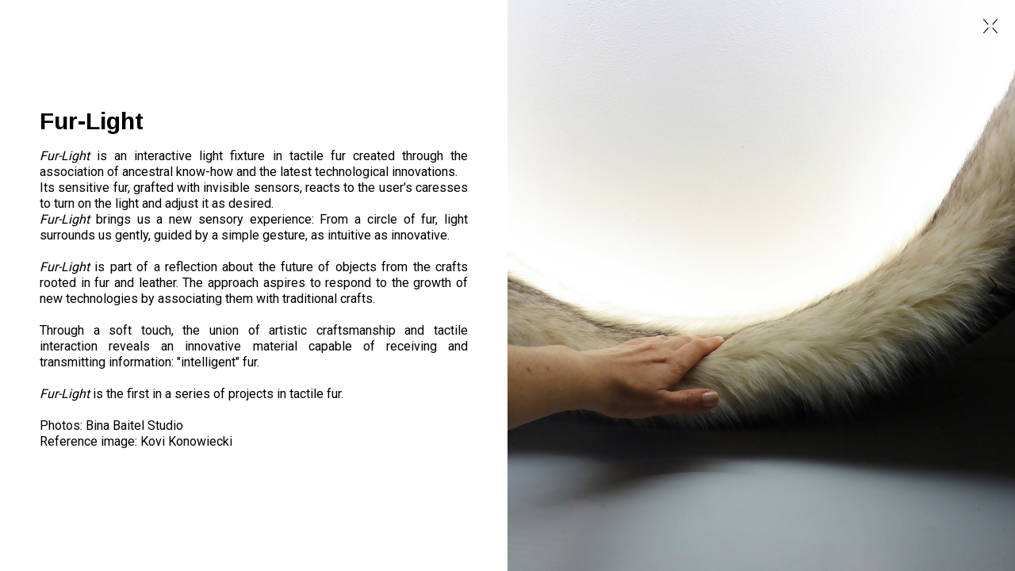

--- FILE ---
content_type: text/html; charset=UTF-8
request_url: https://www.binabaitel.com/en/projects/collection/fur-light
body_size: 7858
content:
<!DOCTYPE html>
<html lang="en">
    <head>
            <script async src="https://www.googletagmanager.com/gtag/js?id=UA-25749037-1"></script>
        <script>
        window.dataLayer = window.dataLayer || [];
        function gtag(){dataLayer.push(arguments);}
        gtag('js', new Date());

        gtag('config', 'UA-25749037-1');
        </script>
    
    <meta charset="utf-8">
    <meta name="language" content="fr-FR" />
    <meta http-equiv="X-UA-Compatible" content="ie=edge,chrome=1">
    <meta name="viewport" content="width=device-width, initial-scale=1, maximum-scale=5">

    
    <title>Fur-Light - fine quality interactive lighting of collectible design | Bina Baitel Studio</title>

    <meta name="description" content="The tactil fur of french artist Bina Baitel’s Fur-Light offers a sensitive experience, about touching with the gestures of caresses on the fake fur to modulate the light emitted by the luxury object designed by the exceptional traditional and unique expertise of craftsmanship. This lighting of contemporary collectible design is inspired by Shtreimel lights up thanks to new high-tech technologies of invisible interactive sensors.">
    <meta name="robots" content="index, follow">

    <meta name="twitter:card" content="summary_large_image">
    <meta property="og:title" content="Fur-Light, Bina Baitel Collection">
    <meta property="og:description" content="Fur-Light is an interactive light fixture in tactile fur created through the association of ancestral french know-how and the latest technological innovations.">
    <meta property="og:image" content="https://www.binabaitel.com/media/site/-448658353-1582189995/bina-baitel_interactive_art-design.jpg">
    <meta property="og:url" content="https://www.binabaitel.com/en/projects/collection/fur-light">

    <link rel="apple-touch-icon" sizes="180x180" href="/assets/favicon/apple-touch-icon.png">
    <link rel="icon" type="image/png" sizes="32x32" href="/assets/favicon/favicon-32x32.png">
    <link rel="icon" type="image/png" sizes="16x16" href="/assets/favicon/favicon-16x16.png">
    <link rel="icon" href="/assets/favicon/favicon.ico" />
    <link rel="manifest" href="/assets/favicon/site.webmanifest">
    <link rel="mask-icon" href="/assets/favicon/safari-pinned-tab.svg" color="#ffffff">
    <meta name="msapplication-TileColor" content="#000000">
    <meta name="theme-color" content="#ffffff">

    <link href="https://fonts.googleapis.com/css?family=Roboto:400,700|Arimo:400,700|Inknut+Antiqua:300&display=swap" rel="stylesheet">

    <link href="https://www.binabaitel.com/assets/main.css?v2" rel="stylesheet">
    
    </head>

    <body>

        <svg width="0" height="0" style="position:absolute"><symbol viewBox="0 0 23.71 26.37" id="icon-audio-off" xmlns="http://www.w3.org/2000/svg"><path fill="currentColor" d="M23.2.38a1.5 1.5 0 00-2.11.12L.38 23.87A1.51 1.51 0 00.5 26a1.54 1.54 0 001 .38 1.47 1.47 0 001.12-.51L23.33 2.49A1.48 1.48 0 0023.2.38zM12.67 24A1.92 1.92 0 0016 22.68V13l-6.61 7.45zM3.36 16.76h1.45l11-12.56V2.34A1.92 1.92 0 0012.42 1L6.5 7.52a1.94 1.94 0 01-1.42.62H3.36a1.92 1.92 0 00-1.92 1.93v4.77a1.92 1.92 0 001.92 1.92zM19.84 8.39l-2 2.21v6.14h.4a2.53 2.53 0 002.53-2.53v-3.82a2.55 2.55 0 00-.93-2z"/></symbol><symbol viewBox="0 0 24.3 23.92" id="icon-audio-on" xmlns="http://www.w3.org/2000/svg"><path fill="currentColor" d="M11 .63L5.06 7.1a1.92 1.92 0 01-1.42.63H1.92A1.92 1.92 0 000 9.65v4.78a1.92 1.92 0 001.92 1.92h1.8a1.92 1.92 0 011.41.65L11 23.29A1.92 1.92 0 0014.32 22V1.93A1.92 1.92 0 0011 .63zM19.26 14v-4a2.39 2.39 0 00-2.39-2.4h-.49l.11 8.8h.38a2.39 2.39 0 002.39-2.4z"/><path fill="currentColor" d="M17.59 2a1 1 0 000 2c2.55 0 4.71 3.58 4.71 7.81s-2.16 7.8-4.71 7.8a1 1 0 000 2c3.76 0 6.71-4.31 6.71-9.8S21.35 2 17.59 2z"/></symbol><symbol viewBox="0 0 14.94 30.58" id="icon-chevron-left" xmlns="http://www.w3.org/2000/svg"><path d="M14.09 0a.73.73 0 01.5.19.75.75 0 01.06 1.06L2 15.45l12.75 13.87a.76.76 0 01-.05 1.06.75.75 0 01-1.06-.05L0 15.46 13.53.25a.75.75 0 01.56-.25z" fill="currentColor"/></symbol><symbol viewBox="0 0 14.94 30.58" id="icon-chevron-right" xmlns="http://www.w3.org/2000/svg"><path d="M.85 30.58a.73.73 0 01-.5-.19.75.75 0 01-.06-1.06l12.63-14.2L.2 1.26a.75.75 0 111.1-1l13.64 14.85L1.41 30.33a.77.77 0 01-.56.25z" fill="currentColor"/></symbol><symbol viewBox="0 0 24.04 24.07" id="icon-close" xmlns="http://www.w3.org/2000/svg"><g fill="currentColor"><path d="M8.05 9.6a.72.72 0 01-.56-.25L.25 1.26A.75.75 0 01.31.2a.76.76 0 011.06.06L8.6 8.35a.75.75 0 01-.06 1.06.72.72 0 01-.49.19zM16.05 9.59a.78.78 0 01-.5-.19.76.76 0 01-.06-1.06L22.73.25a.75.75 0 111.12 1l-7.24 8.09a.77.77 0 01-.56.25zM23.23 24.05a.75.75 0 01-.56-.25l-7.23-8.08a.75.75 0 01.06-1.06.73.73 0 011.05.06l7.24 8.08a.75.75 0 01-.06 1.06.73.73 0 01-.5.19zM.75 24.07a.78.78 0 01-.5-.19.75.75 0 01-.06-1.06l7.24-8.09a.75.75 0 011.06-.06.76.76 0 01.06 1.06l-7.24 8.09a.77.77 0 01-.56.25z"/></g></symbol><symbol viewBox="0 0 15 29.37" id="icon-facebook" xmlns="http://www.w3.org/2000/svg"><path d="M11.88 1.6h2.33A.79.79 0 0015 .8a.8.8 0 00-.8-.8h-2.32a5.68 5.68 0 00-5.67 5.68v6.44H.8a.8.8 0 000 1.6h5.41v14.85a.8.8 0 001.6 0V13.72h5.7a.8.8 0 000-1.6h-5.7V5.68a4.08 4.08 0 014.07-4.08z" fill="currentColor"/></symbol><symbol viewBox="0 0 21.13 20.56" id="icon-fullscreen" xmlns="http://www.w3.org/2000/svg"><path fill="currentColor" d="M8.14 0H3.67A3.58 3.58 0 00.09 3.57V8a1 1 0 001 1 1 1 0 001-1V3.57A1.58 1.58 0 013.67 2h4.47a1 1 0 000-2zM13 2.07h4.5a1.57 1.57 0 011.57 1.57v4.47a1 1 0 002 0V3.64A3.57 3.57 0 0017.5.07H13a1 1 0 000 2zM20.13 11.51a1 1 0 00-1 1V17a1.58 1.58 0 01-1.57 1.57h-4.47a1 1 0 000 2h4.47A3.57 3.57 0 0021.13 17v-4.49a1 1 0 00-1-1zM8 18.56H3.57A1.58 1.58 0 012 17v-4.48a1 1 0 00-2 0V17a3.57 3.57 0 003.57 3.57H8a1 1 0 000-2z"/></symbol><symbol viewBox="0 0 32.83 32.83" id="icon-info" xmlns="http://www.w3.org/2000/svg"><path fill="currentColor" d="M16.42 32.83a16.42 16.42 0 1116.41-16.41 16.43 16.43 0 01-16.41 16.41zm0-31.33a14.92 14.92 0 1014.91 14.92A14.93 14.93 0 0016.42 1.5z"/><path fill="currentColor" d="M16.4 26.17a2 2 0 01-2-2v-9.4a2 2 0 014 0v9.4a2 2 0 01-2 2z"/><circle fill="currentColor" cx="16.38" cy="9.08" r="2.05"/></symbol><symbol viewBox="0 0 27.1 27.17" id="icon-instagram" xmlns="http://www.w3.org/2000/svg"><path d="M20 27.17H7a7.07 7.07 0 01-7-7.06v-13A7.08 7.08 0 017.07 0H20a7.08 7.08 0 017.1 7.07v13a7.07 7.07 0 01-7.1 7.1zM7.07 1.5A5.58 5.58 0 001.5 7.07v13a5.57 5.57 0 005.57 5.56H20a5.57 5.57 0 005.57-5.56v-13A5.58 5.58 0 0020 1.5z" fill="currentColor"/><path d="M13.55 20.7a7.11 7.11 0 117.11-7.11 7.12 7.12 0 01-7.11 7.11zm0-12.7a5.61 5.61 0 105.61 5.61A5.61 5.61 0 0013.55 8z" fill="currentColor"/><circle cx="21.13" cy="6.09" r="1.12" fill="currentColor"/></symbol><symbol viewBox="0 0 602 370.31" id="icon-logo-troa" xmlns="http://www.w3.org/2000/svg"><g fill="#2e3192"><path d="M27.49 224.35V104.51H.67V79.79h26.82V29.61h29.69v50.18h46.13v24.72H57.18v117c0 18.23 8.22 27.11 23.24 27.18a43.68 43.68 0 0015-2l7.92 23.14c-6.08 2.15-13.23 3.94-25.39 3.94-34.01-.07-50.46-20.1-50.46-49.42zM235.29 0h186.55v29.7H235.29zM266.63 179.18c0 43.19 23.59 71.49 62.06 71.49 38.11 0 62.06-28.67 62.06-71.49v-2.54c0-43.92-24.31-72.23-62.06-72.23v-25c53.71 0 93.28 39.56 93.28 96.54v2.91c0 57.34-39.57 96.9-93.64 96.9s-92.91-41-92.91-96.54zM451.68 218.44c0-43.31 45.81-58 93.77-58h26.84v-13.59c0-29.7-11.45-42.23-40.09-42.23-25.77 0-40.08 10.74-42.94 33.64h-29.71c3.94-42.59 37.94-58.34 74.09-58.34 35.79 0 68.36 14.68 68.36 66.93v123.48h-29.71v-23.62c-14 17.54-30.78 26.84-58.34 26.84-34.71 0-62.27-16.82-62.27-55.11zm120.61-13.6v-23.27h-25.77c-37.58 0-65.14 9.31-65.14 36.87 0 19.32 9.31 31.49 35.44 31.49 31.49 0 55.47-16.11 55.47-45.09zM133 79.92h29.81v32.75c11.85-21.19 26.58-33 58.42-33v24.89c-32.12 0-58.42 16.77-58.42 63.1v103.01H133z"/></g><g fill="#bab0d6"><path d="M0 346.64h4.86c.64 4.92 2.61 9.08 10.94 9.08 5.33 0 9.44-3.12 9.44-7.81s-2.15-6.66-10-7.93c-8.68-1.33-13.83-4.05-13.83-11.4 0-6.37 5.5-11.23 13.31-11.23 8.28 0 13.43 4 14.24 11.4h-4.53c-1-5.21-4-7.35-9.73-7.35s-8.62 2.84-8.62 6.71c0 4.06 1.5 6.14 10 7.41 9.21 1.45 14.07 4.23 14.07 12 0 6.95-6.08 12.22-14.3 12.22-11.1.04-15.1-6.04-15.85-13.1zM39.42 351.67V333h-4.34v-4h4.34v-6.89h4.8V329h7.06v4h-7.06v18.18c0 3 1.33 4.4 3.76 4.4a9.79 9.79 0 003.71-.64v4a11.4 11.4 0 01-4.11.64c-5.5.08-8.16-3.16-8.16-7.91zM58.63 348.14V329h4.81v18.93c0 5.33 2.26 7.7 7 7.7 4.29 0 8.34-2.84 8.34-8.28V329h4.8v30.28h-4.8v-4.81c-1.39 2.84-4.75 5.33-9.61 5.33-6.02-.02-10.54-3.32-10.54-11.66zM91.05 344.73v-.47c0-9.26 5.79-15.8 14.12-15.8a10.85 10.85 0 019.9 5.38v-19.33h4.8v44.75h-4.8v-5.21a12.77 12.77 0 01-10.36 5.73c-7.93 0-13.66-5.62-13.66-15.05zm24.19-.41v-.46c0-7.76-3.7-11.4-9.61-11.4S96 336.68 96 344v.47c0 7.64 4.11 11.28 9.2 11.28 5.64.03 10.04-3.67 10.04-11.43zM128.84 319.49a3.19 3.19 0 113.19 3.18 3.21 3.21 0 01-3.19-3.18zm.87 9.49h4.81v30.28h-4.81zM142.1 344.38v-.46c0-9.09 6.31-15.46 14.87-15.46s14.88 6.31 14.88 15.4v.46c0 9.15-6.31 15.46-14.93 15.46s-14.82-6.54-14.82-15.4zm24.77 0V344c0-7-3.88-11.51-9.9-11.51s-9.89 4.51-9.89 11.46v.46c0 6.89 3.76 11.4 9.89 11.4s9.9-4.6 9.9-11.43zM192.4 344.73v-.47c0-9.26 5.79-15.8 14.12-15.8a10.85 10.85 0 019.9 5.38v-19.33h4.8v44.75h-4.8v-5.21a12.77 12.77 0 01-10.36 5.73c-7.93 0-13.66-5.62-13.66-15.05zm24.19-.41v-.46c0-7.76-3.7-11.4-9.61-11.4s-9.6 4.22-9.6 11.57v.47c0 7.64 4.11 11.28 9.2 11.28 5.61 0 10.01-3.7 10.01-11.46zM230.2 319.49a3.18 3.18 0 113.18 3.18 3.2 3.2 0 01-3.18-3.18zm.86 9.49h4.81v30.28h-4.81zM244.09 361H249c.69 3.47 3.58 5.27 8.74 5.27 6 0 9.72-2.84 9.72-9.32v-4.4a12.56 12.56 0 01-10.24 5.73c-7.93 0-13.78-6-13.78-14.35v-.41c0-8.22 5.79-15.05 14.12-15.05a10.85 10.85 0 019.9 5.38V329h4.8v28.25c0 8.8-6 13.08-14.47 13.08-8.96-.02-12.89-4.24-13.7-9.33zm23.55-17.42v-.41c0-6.77-3.7-10.7-9.6-10.7s-9.61 4.45-9.61 10.82v.46c0 6.6 4.22 10.54 9.32 10.54 5.61-.01 9.89-3.95 9.89-10.72zM281.25 319.49a3.18 3.18 0 113.18 3.18 3.2 3.2 0 01-3.18-3.18zm.86 9.49h4.81v30.28h-4.81zM297.8 351.67V333h-4.34v-4h4.34v-6.89h4.8V329h7.07v4h-7.07v18.18c0 3 1.34 4.4 3.77 4.4a9.78 9.78 0 003.7-.64v4a11.35 11.35 0 01-4.11.64c-5.5.08-8.16-3.16-8.16-7.91zM315.11 350.86c0-7 7.4-9.37 15.16-9.37h4.34v-2.2c0-4.81-1.85-6.83-6.48-6.83-4.17 0-6.48 1.73-6.95 5.44h-4.8c.64-6.89 6.13-9.44 12-9.44s11.06 2.37 11.06 10.83v20h-4.81v-3.83c-2.26 2.84-5 4.35-9.43 4.35-5.64-.03-10.09-2.75-10.09-8.95zm19.5-2.2v-3.76h-4.17c-6.07 0-10.53 1.51-10.53 6 0 3.13 1.51 5.1 5.73 5.1 5.09 0 8.97-2.65 8.97-7.34zM349 314.51h4.86v44.75H349zM404.65 350.8l6.94 8.46h-5.84l-4.11-5a14.62 14.62 0 01-11.46 5.38c-7.58 0-13.08-4.51-13.08-11.34 0-6.55 4.16-9.84 9.49-12.45-2.43-3.12-3.65-6-3.65-8.74 0-6.25 4.92-9.49 10.13-9.49s9 3.53 9 8.51-3.59 8.45-8.85 10.7l8.68 10.6 5-9.55h4.46zm-5.5.41l-10.3-12.56c-4.05 2-6.89 4.34-6.89 9.2s3.18 7.87 8.39 7.87a11.24 11.24 0 008.8-4.51zm-8-17c4.63-2.08 6.43-4.17 6.43-8.16a4.49 4.49 0 00-4.69-4.63c-2.9 0-5.33 1.74-5.33 5.79.01 2.06 1.34 4.15 3.6 6.98zM431.79 344.44V344c0-9.26 6.6-15.51 14.71-15.51 6.31 0 12.21 2.9 13.14 10.59h-4.75c-.75-4.8-4.23-6.59-8.39-6.59-5.5 0-9.73 4.39-9.73 11.51v.47c0 7.41 4.05 11.34 9.9 11.34 4.28 0 8.16-2.49 8.68-7.41h4.46c-.64 6.54-5.9 11.41-13.2 11.41-8.45-.03-14.82-6-14.82-15.37zM467 329h4.81v5.44c1.91-3.41 4.51-5.78 9.95-6V333c-6.07.29-9.95 2.2-9.95 9.66v16.62H467zM485.68 344.44V344c0-9.14 5.85-15.51 14.18-15.51 7 0 13.61 4.23 13.61 15.05v1.56h-22.81c.23 6.89 3.53 10.71 9.72 10.71 4.69 0 7.41-1.73 8.05-5.27h4.8c-1 6.08-6.07 9.27-12.9 9.27-8.57-.03-14.65-6.05-14.65-15.37zm22.87-3.24c-.47-6.26-3.71-8.74-8.69-8.74s-8.22 3.35-9 8.74zm-7.24-25.94h6l-6 8.51h-3.59zM518.62 350.86c0-7 7.41-9.37 15.16-9.37h4.34v-2.2c0-4.81-1.85-6.83-6.48-6.83-4.17 0-6.48 1.73-6.95 5.44h-4.8c.64-6.89 6.14-9.44 12-9.44s11.06 2.37 11.06 10.83v20h-4.81v-3.83c-2.25 2.84-5 4.35-9.43 4.35-5.64-.03-10.09-2.75-10.09-8.95zm19.5-2.2v-3.76H534c-6.07 0-10.53 1.51-10.53 6 0 3.13 1.51 5.1 5.73 5.1 5.04 0 8.92-2.65 8.92-7.34zM553.4 351.67V333h-4.34v-4h4.34v-6.89h4.81V329h7.06v4h-7.06v18.18c0 3 1.33 4.4 3.76 4.4a9.78 9.78 0 003.7-.64v4a11.35 11.35 0 01-4.11.64c-5.49.08-8.16-3.16-8.16-7.91zM572.16 319.49a3.18 3.18 0 113.18 3.18 3.2 3.2 0 01-3.18-3.18zM573 329h4.81v30.28H573zM588.71 333h-4.34v-4h4.34v-4.92c0-6.13 3-9.72 9-9.72a9.66 9.66 0 013.59.58V319a9.43 9.43 0 00-3.42-.64c-3.12 0-4.4 2.14-4.4 5.21V329h7.41v4h-7.41v26.23h-4.8z"/></g></symbol><symbol viewBox="0 0 18 15" id="icon-menu" xmlns="http://www.w3.org/2000/svg"><path d="M0 0h18v2.48H0zM0 6.26h18v2.48H0zM0 12.52h18V15H0z" fill="currentColor"/></symbol><symbol viewBox="0 0 15.81 22.97" id="icon-pause" xmlns="http://www.w3.org/2000/svg"><path fill="currentColor" d="M2.25 0A2.25 2.25 0 000 2.29v18.43a2.25 2.25 0 004.5 0V2.29A2.25 2.25 0 002.25 0zM13.56 0a2.25 2.25 0 00-2.25 2.25v18.43a2.25 2.25 0 004.5 0V2.25A2.25 2.25 0 0013.56 0z"/></symbol><symbol viewBox="0 0 29.74 29.74" id="icon-pinterest" xmlns="http://www.w3.org/2000/svg"><path d="M14.87 0a14.87 14.87 0 1014.87 14.87A14.89 14.89 0 0014.87 0zm0 28.24a13 13 0 01-4.25-.71c.25-.88.66-2.09 1.11-3.37.38-1.11.78-2.25 1.09-3.25 0-.14.09-.27.13-.4a6 6 0 003.49 1.76 6.19 6.19 0 006.33-3.1 9.88 9.88 0 00.08-9.55 8.81 8.81 0 00-5.81-4c-3.42-.65-8 .3-10 4A7.54 7.54 0 009 19.28a.75.75 0 10.89-1.2 6 6 0 01-1.52-7.78c1.62-3 5.49-3.74 8.43-3.18a7.23 7.23 0 014.77 3.3 8.34 8.34 0 01-.09 8 4.71 4.71 0 01-4.82 2.38 4.3 4.3 0 01-3.16-2c.28-.83.47-1.34.68-1.92.15-.4.31-.83.52-1.43.61-1.73 1.24-3.52-.31-4.07a1.57 1.57 0 00-1.6.41c-1.07 1-1.87 3.44-1.08 6.53a4.91 4.91 0 00.18.58l-.5 1.59c-.31 1-.7 2.12-1.08 3.21s-.82 2.36-1.09 3.3a13.34 13.34 0 115.65 1.27zM12.89 16a5.28 5.28 0 01.61-2.75 1.38 1.38 0 01.37-.44 10.4 10.4 0 01-.58 2.1c-.16.45-.29.79-.4 1.09z" fill="currentColor"/></symbol><symbol viewBox="0 0 79.78 97.91" id="icon-play" xmlns="http://www.w3.org/2000/svg"><path fill="currentColor" d="M77.06 43.62L8.88.89A5.8 5.8 0 000 5.81V92.1A5.8 5.8 0 008.93 97L77.1 53.42a5.8 5.8 0 00-.04-9.8z"/></symbol><symbol viewBox="0 0 28.23 23.99" id="icon-twitter" xmlns="http://www.w3.org/2000/svg"><path d="M28.15 4.22a.71.71 0 00-.95-.28l-2.44 1.34a6.52 6.52 0 00-.5-1.19l2.23-1.24a.7.7 0 10-.67-1.22L23.42 3a6.51 6.51 0 00-7.33-1.78A5.8 5.8 0 0013 7.26a.25.25 0 01-.07.22 1 1 0 01-.76.18A6.53 6.53 0 019.1 6.52 57 57 0 012.86.66L2.26 0l-.5.75a7 7 0 00.42 7.91l-.92-.17a1.09 1.09 0 00-1 .36 1.07 1.07 0 00-.19 1.06A9.14 9.14 0 003.25 14a1.1 1.1 0 00-.68.49 1 1 0 00-.09.94c.35.88 1.41 2.41 4.71 3.34-.7.49-2.2 1.12-5.41 1.25l-1.49.06 1 1.11A10.12 10.12 0 008.64 24a15.06 15.06 0 005.21-1 18.76 18.76 0 009.36-8.3c.12-.23 2.15-4.3 1.82-8l2.84-1.56a.7.7 0 00.28-.92zM22 14.07s-2.91 5.53-8.6 7.61c-4.8 1.77-8 .59-9.72-.43 4.71-.55 5.32-2.38 5.44-2.78l.14-.68-.68-.15C5.63 17 4.46 16 4 15.3l4.78-.45-2.9-1.06A7.69 7.69 0 011.63 10l4.26.8L3.44 8a5.36 5.36 0 01-.92-5.65 50 50 0 005.76 5.3 7.83 7.83 0 003.77 1.4A2.33 2.33 0 0014 8.48a1.65 1.65 0 00.48-1.38 4.37 4.37 0 012.25-4.65 5.07 5.07 0 015.89 1.64C25.37 7.23 22 14 22 14.07z" fill="currentColor"/></symbol></svg>
        <div data-barba="wrapper">
            <div data-barba="container" class="projects-item">
                
<header>
    <div class="row full align-spacebetween-start">
        <div class="sm-column-12 lg-column-6 nest header-menu">
            <a href="https://www.binabaitel.com/en" title="Bina Baitel Studio" class="h1 no-margin no-underline header-logo">Bina Baitel Studio</a>

                            <input type="checkbox" id="toggle-menu">
                <div class="lg-dp-none sm-flex sm-align-end-center toggle-menu text-right">
                    <label for="toggle-menu" class="flex align-end-center link link-menu"><span>Menu</span><span>Fermer</span></label>
                </div>
                <div class="menu-primary">
                    <div class="menu-primary--inner">
                        <nav aria-label="Main">
                            <ul class="no-bullet lg-flex lg-layout-wrap menu">
                                                                    <li>
                                                                                                                                <a
                                            href="https://www.binabaitel.com/en/news"
                                            title="News"
                                            class="link-menu no-underline">
                                                News
                                            </a>
                                                                            </li>
                                                                    <li>
                                                                                                                                <a
                                            href="https://www.binabaitel.com/en/projects/collection"
                                            title="Collection"
                                            class="link-menu no-underline current">
                                                Collection
                                            </a>
                                                                            </li>
                                                                    <li>
                                                                                                                                <a
                                            href="https://www.binabaitel.com/en/projects/design"
                                            title="Design"
                                            class="link-menu no-underline">
                                                Design
                                            </a>
                                                                            </li>
                                                                    <li>
                                                                                                                                <a
                                            href="https://www.binabaitel.com/en/projects/space"
                                            title="Space"
                                            class="link-menu no-underline">
                                                Space
                                            </a>
                                                                            </li>
                                                                    <li>
                                                                                                                                <a
                                            href="https://www.binabaitel.com/en/press"
                                            title="Press"
                                            class="link-menu no-underline">
                                                Press
                                            </a>
                                                                            </li>
                                                                    <li>
                                                                                                                                <a
                                            href="https://www.binabaitel.com/en/about"
                                            title="About"
                                            class="link-menu no-underline">
                                                About
                                            </a>
                                                                            </li>
                                                            </ul>
                        </nav>
                    </div>
                </div>
                    </div>

        <div class="sm-column-12 lg-column-4 nest no-width layout-row lg-align-end-center" id="js-menu-secondary">
            <nav aria-label="Social">
                <ul class="no-bullet social">
                                            <li>
                            <a href="https://www.instagram.com/binabaitel/" title="Instagram" target="_blank" rel="noopener" class="dp-block"><svg class="icon small"><use xlink:href="#icon-instagram" /></svg></a>
                        </li>
                                    </ul>
            </nav>
            <nav aria-label="Languages">
                <ul class="no-bullet flex menu-lang">
                                            <li  class="current">
                            <a href="https://www.binabaitel.com/en/projects/collection/fur-light" hreflang="en" class="link-menu no-underline">
                                en
                            </a>
                        </li>
                                            <li >
                            <a href="https://www.binabaitel.com/fr/projets/collection/fur-light" hreflang="fr" class="link-menu no-underline">
                                fr
                            </a>
                        </li>
                                    </ul>
            </nav>
        </div>
    </div>
</header>

                    <main data-r>
        <div class="project-close">
            <a href="https://www.binabaitel.com/en/projects/collection#fur-light" title="Collection"><svg class="icon small"><use xlink:href="#icon-close" /></svg></a>
        </div>
        <div class="project-actions">
            <label for="js-toggle-info"><svg class="icon"><use xlink:href="#icon-info" /></svg></label>
        </div>

        <input type="checkbox" id="js-toggle-info"/>
        <section class="project-info">
            <div class="row full">
                <div class="sm-column-12 md-column-8 lg-column-6 nest align-center-center bg-white">
                    <div class="project-info--content">
                        <h1 class="h2 no-margin">Fur-Light</h1>
                        <p class="h6"></p>
                        <div><p><em>Fur-Light</em> is an interactive light fixture in tactile fur created through the association of ancestral know-how and the latest technological innovations.<br />
Its sensitive fur, grafted with invisible sensors, reacts to the user's caresses to turn on the light and adjust it as desired.<br />
<em>Fur-Light</em> brings us a new sensory experience: From a circle of fur, light surrounds us gently, guided by a simple gesture, as intuitive as innovative.</p>
<p><em>Fur-Light</em> is part of a reflection about the future of objects from the crafts rooted in fur and leather. The approach aspires to respond to the growth of new technologies by associating them with traditional crafts. </p>
<p>Through a soft touch, the union of artistic craftsmanship and tactile interaction reveals an innovative material capable of receiving and transmitting information: "intelligent" fur.</p>
<p><em>Fur-Light</em> is the first in a series of projects in tactile fur.</p>
<p>Photos: Bina Baitel Studio<br />
Reference image: Kovi Konowiecki</p></div>
                    </div>
                </div>
            </div>
        </section>

                    <section>
                <div class="swiper-container slider project-slider" id="js-slider-project">
                    <ul class="swiper-wrapper no-bullet">
                                                                                    <li class="swiper-slide" style="background-color: ">
                                                                            <picture>
                                            <source media="(min-width: 768px)" srcset="https://www.binabaitel.com/media/site/-1549714230-1582190037/interactive_design_light_lamp_collectible-design.jpg">
                                            <img
                                                class="lazyload"
                                                data-src="https://www.binabaitel.com/media/site/329298380-1586164089/interactive_design_light_lamp_collectible-design_art-design.jpg"
                                                alt="Fur-Light">
                                        </picture>
                                                                    </li>
                                                                                                                <li class="swiper-slide" style="background-color: ">
                                                                            <picture>
                                            <source media="(min-width: 768px)" srcset="https://www.binabaitel.com/media/site/-448658353-1582189995/bina-baitel_interactive_art-design.jpg">
                                            <img
                                                class="lazyload"
                                                data-src="https://www.binabaitel.com/media/site/-2105828199-1586164096/bina-baitel_interactive_art-design_art-design.jpg"
                                                alt="Fur-Light">
                                        </picture>
                                                                    </li>
                                                                                                                <li class="swiper-slide" style="background-color: ">
                                                                            <picture>
                                            <source media="(min-width: 768px)" srcset="https://www.binabaitel.com/media/site/2118025485-1582190013/200216_test_pour_site_750x567_02_apres_compression-sur-internet.gif">
                                            <img
                                                class="lazyload"
                                                data-src="https://www.binabaitel.com/media/site/-738029608-1586164106/design_sensoriel_fur-light_art-design.jpg"
                                                alt="Fur-Light">
                                        </picture>
                                                                    </li>
                                                                        </ul>

                    <div class="swiper-button-prev"></div>
                    <div class="swiper-button-next"></div>
                </div>
            </section>
            </main>
                <footer>
    <div class="row full">
        <div class="sm-column-12 nest">
            <p class="no-margin small">&copy; Bina Baitel Studio | <a href="#modal-credits" title="Credits" class="no-underline">Credits</a>
            </a></p>
        </div>
    </div>
    <div class="modal modal-credits" id="modal-credits" aria-hidden="true">
        <div class="modal--inner row">
            <a href="#x" class="modal--close no-underline" aria-hidden="true" data-barba-prevent><svg class="icon"><use xlink:href="#icon-close" /></svg></a>
            <div class="modal--scroll row">
                <div class="column-24 text-center">
                    <p class="h2 no-margin">Privacy Policy</p>
                                            <div class="modal-credits--content">
                            <p class="h6">D&eacute;veloppement</p>
                            <p><a href="https://www.binabaitel.com/www.troa.fr">www.troa.fr</a></p>
                        </div>
                                    </div>
            </div>
        </div>
    </div>
</footer>
                            </div>
        </div>

        <script src="https://www.binabaitel.com/assets/main.js?v2"></script>
        
    </body>
</html>


--- FILE ---
content_type: text/css
request_url: https://www.binabaitel.com/assets/main.css?v2
body_size: 56740
content:
/**
 * Swiper 5.2.1
 * Most modern mobile touch slider and framework with hardware accelerated transitions
 * http://swiperjs.com
 *
 * Copyright 2014-2019 Vladimir Kharlampidi
 *
 * Released under the MIT License
 *
 * Released on: November 16, 2019
 */
@font-face {
  font-family: 'swiper-icons';
  src: url("data:application/font-woff;charset=utf-8;base64, [base64]//wADZ2x5ZgAAAywAAADMAAAD2MHtryVoZWFkAAABbAAAADAAAAA2E2+eoWhoZWEAAAGcAAAAHwAAACQC9gDzaG10eAAAAigAAAAZAAAArgJkABFsb2NhAAAC0AAAAFoAAABaFQAUGG1heHAAAAG8AAAAHwAAACAAcABAbmFtZQAAA/gAAAE5AAACXvFdBwlwb3N0AAAFNAAAAGIAAACE5s74hXjaY2BkYGAAYpf5Hu/j+W2+MnAzMYDAzaX6QjD6/4//Bxj5GA8AuRwMYGkAPywL13jaY2BkYGA88P8Agx4j+/8fQDYfA1AEBWgDAIB2BOoAeNpjYGRgYNBh4GdgYgABEMnIABJzYNADCQAACWgAsQB42mNgYfzCOIGBlYGB0YcxjYGBwR1Kf2WQZGhhYGBiYGVmgAFGBiQQkOaawtDAoMBQxXjg/wEGPcYDDA4wNUA2CCgwsAAAO4EL6gAAeNpj2M0gyAACqxgGNWBkZ2D4/wMA+xkDdgAAAHjaY2BgYGaAYBkGRgYQiAHyGMF8FgYHIM3DwMHABGQrMOgyWDLEM1T9/w8UBfEMgLzE////P/5//f/V/xv+r4eaAAeMbAxwIUYmIMHEgKYAYjUcsDAwsLKxc3BycfPw8jEQA/[base64]/uznmfPFBNODM2K7MTQ45YEAZqGP81AmGGcF3iPqOop0r1SPTaTbVkfUe4HXj97wYE+yNwWYxwWu4v1ugWHgo3S1XdZEVqWM7ET0cfnLGxWfkgR42o2PvWrDMBSFj/IHLaF0zKjRgdiVMwScNRAoWUoH78Y2icB/yIY09An6AH2Bdu/UB+yxopYshQiEvnvu0dURgDt8QeC8PDw7Fpji3fEA4z/PEJ6YOB5hKh4dj3EvXhxPqH/SKUY3rJ7srZ4FZnh1PMAtPhwP6fl2PMJMPDgeQ4rY8YT6Gzao0eAEA409DuggmTnFnOcSCiEiLMgxCiTI6Cq5DZUd3Qmp10vO0LaLTd2cjN4fOumlc7lUYbSQcZFkutRG7g6JKZKy0RmdLY680CDnEJ+UMkpFFe1RN7nxdVpXrC4aTtnaurOnYercZg2YVmLN/d/gczfEimrE/fs/bOuq29Zmn8tloORaXgZgGa78yO9/cnXm2BpaGvq25Dv9S4E9+5SIc9PqupJKhYFSSl47+Qcr1mYNAAAAeNptw0cKwkAAAMDZJA8Q7OUJvkLsPfZ6zFVERPy8qHh2YER+3i/BP83vIBLLySsoKimrqKqpa2hp6+jq6RsYGhmbmJqZSy0sraxtbO3sHRydnEMU4uR6yx7JJXveP7WrDycAAAAAAAH//wACeNpjYGRgYOABYhkgZgJCZgZNBkYGLQZtIJsFLMYAAAw3ALgAeNolizEKgDAQBCchRbC2sFER0YD6qVQiBCv/H9ezGI6Z5XBAw8CBK/m5iQQVauVbXLnOrMZv2oLdKFa8Pjuru2hJzGabmOSLzNMzvutpB3N42mNgZGBg4GKQYzBhYMxJLMlj4GBgAYow/P/PAJJhLM6sSoWKfWCAAwDAjgbRAAB42mNgYGBkAIIbCZo5IPrmUn0hGA0AO8EFTQAA") format("woff");
  font-weight: 400;
  font-style: normal; }

:root {
  --swiper-theme-color: #000000; }

.swiper-container {
  margin-left: auto;
  margin-right: auto;
  position: relative;
  overflow: hidden;
  list-style: none;
  padding: 0;
  /* Fix of Webkit flickering */
  z-index: 1; }

.swiper-container-vertical > .swiper-wrapper {
  flex-direction: column; }

.swiper-wrapper {
  position: relative;
  width: 100%;
  height: 100%;
  z-index: 1;
  display: flex;
  transition-property: transform;
  box-sizing: content-box; }

.swiper-container-android .swiper-slide,
.swiper-wrapper {
  transform: translate3d(0px, 0, 0); }

.swiper-container-multirow > .swiper-wrapper {
  flex-wrap: wrap; }

.swiper-container-multirow-column > .swiper-wrapper {
  flex-wrap: wrap;
  flex-direction: column; }

.swiper-container-free-mode > .swiper-wrapper {
  transition-timing-function: ease-out;
  margin: 0 auto; }

.swiper-slide {
  flex-shrink: 0;
  width: 100%;
  height: 100%;
  position: relative;
  transition-property: transform; }

.swiper-slide-invisible-blank {
  visibility: hidden; }

/* Auto Height */
.swiper-container-autoheight,
.swiper-container-autoheight .swiper-slide {
  height: auto; }

.swiper-container-autoheight .swiper-wrapper {
  align-items: flex-start;
  transition-property: transform, height; }

/* 3D Effects */
.swiper-container-3d {
  perspective: 1200px; }

.swiper-container-3d .swiper-wrapper,
.swiper-container-3d .swiper-slide,
.swiper-container-3d .swiper-slide-shadow-left,
.swiper-container-3d .swiper-slide-shadow-right,
.swiper-container-3d .swiper-slide-shadow-top,
.swiper-container-3d .swiper-slide-shadow-bottom,
.swiper-container-3d .swiper-cube-shadow {
  transform-style: preserve-3d; }

.swiper-container-3d .swiper-slide-shadow-left,
.swiper-container-3d .swiper-slide-shadow-right,
.swiper-container-3d .swiper-slide-shadow-top,
.swiper-container-3d .swiper-slide-shadow-bottom {
  position: absolute;
  left: 0;
  top: 0;
  width: 100%;
  height: 100%;
  pointer-events: none;
  z-index: 10; }

.swiper-container-3d .swiper-slide-shadow-left {
  background-image: linear-gradient(to left, rgba(0, 0, 0, 0.5), rgba(0, 0, 0, 0)); }

.swiper-container-3d .swiper-slide-shadow-right {
  background-image: linear-gradient(to right, rgba(0, 0, 0, 0.5), rgba(0, 0, 0, 0)); }

.swiper-container-3d .swiper-slide-shadow-top {
  background-image: linear-gradient(to top, rgba(0, 0, 0, 0.5), rgba(0, 0, 0, 0)); }

.swiper-container-3d .swiper-slide-shadow-bottom {
  background-image: linear-gradient(to bottom, rgba(0, 0, 0, 0.5), rgba(0, 0, 0, 0)); }

/* CSS Mode */
.swiper-container-css-mode > .swiper-wrapper {
  overflow: auto;
  scrollbar-width: none;
  /* For Firefox */
  -ms-overflow-style: none;
  /* For Internet Explorer and Edge */ }

.swiper-container-css-mode > .swiper-wrapper::-webkit-scrollbar {
  display: none; }

.swiper-container-css-mode > .swiper-wrapper > .swiper-slide {
  scroll-snap-align: start start; }

.swiper-container-horizontal.swiper-container-css-mode > .swiper-wrapper {
  -ms-scroll-snap-type: x mandatory;
      scroll-snap-type: x mandatory; }

.swiper-container-vertical.swiper-container-css-mode > .swiper-wrapper {
  -ms-scroll-snap-type: y mandatory;
      scroll-snap-type: y mandatory; }

:root {
  --swiper-navigation-size: 44px;
  /*
  --swiper-navigation-color: var(--swiper-theme-color);
  */ }

.swiper-button-prev,
.swiper-button-next {
  position: absolute;
  top: 50%;
  width: calc(var(--swiper-navigation-size) / 44 * 27);
  height: var(--swiper-navigation-size);
  margin-top: calc(-1 * var(--swiper-navigation-size) / 2);
  z-index: 10;
  cursor: pointer;
  display: flex;
  align-items: center;
  justify-content: center;
  color: var(--swiper-navigation-color, var(--swiper-theme-color)); }

.swiper-button-prev.swiper-button-disabled,
.swiper-button-next.swiper-button-disabled {
  opacity: 0.35;
  cursor: auto;
  pointer-events: none; }

.swiper-button-prev:after,
.swiper-button-next:after {
  content: "";
  text-transform: none !important;
  letter-spacing: 0;
  text-transform: none;
  font-variant: initial; }

.swiper-button-prev,
.swiper-container-rtl .swiper-button-next {
  left: 10px;
  right: auto; }

.swiper-button-next,
.swiper-container-rtl .swiper-button-prev {
  right: 10px;
  left: auto; }

.swiper-button-prev.swiper-button-white,
.swiper-button-next.swiper-button-white {
  --swiper-navigation-color: #ffffff; }

.swiper-button-prev.swiper-button-black,
.swiper-button-next.swiper-button-black {
  --swiper-navigation-color: #000000; }

.swiper-button-lock {
  display: none; }

:root {
  /*
  --swiper-pagination-color: var(--swiper-theme-color);
  */ }

.swiper-pagination {
  position: absolute;
  text-align: center;
  transition: 300ms opacity;
  transform: translate3d(0, 0, 0);
  z-index: 10; }

.swiper-pagination.swiper-pagination-hidden {
  opacity: 0; }

/* Common Styles */
.swiper-pagination-fraction,
.swiper-pagination-custom,
.swiper-container-horizontal > .swiper-pagination-bullets {
  bottom: 10px;
  left: 0;
  width: 100%; }

/* Bullets */
.swiper-pagination-bullets-dynamic {
  overflow: hidden;
  font-size: 0; }

.swiper-pagination-bullets-dynamic .swiper-pagination-bullet {
  transform: scale(0.33);
  position: relative; }

.swiper-pagination-bullets-dynamic .swiper-pagination-bullet-active {
  transform: scale(1); }

.swiper-pagination-bullets-dynamic .swiper-pagination-bullet-active-main {
  transform: scale(1); }

.swiper-pagination-bullets-dynamic .swiper-pagination-bullet-active-prev {
  transform: scale(0.66); }

.swiper-pagination-bullets-dynamic .swiper-pagination-bullet-active-prev-prev {
  transform: scale(0.33); }

.swiper-pagination-bullets-dynamic .swiper-pagination-bullet-active-next {
  transform: scale(0.66); }

.swiper-pagination-bullets-dynamic .swiper-pagination-bullet-active-next-next {
  transform: scale(0.33); }

.swiper-pagination-bullet {
  width: 8px;
  height: 8px;
  display: inline-block;
  border-radius: 100%;
  background: #000;
  opacity: 0.2; }

button.swiper-pagination-bullet {
  border: none;
  margin: 0;
  padding: 0;
  box-shadow: none;
  -webkit-appearance: none;
  -moz-appearance: none;
  appearance: none; }

.swiper-pagination-clickable .swiper-pagination-bullet {
  cursor: pointer; }

.swiper-pagination-bullet-active {
  opacity: 1;
  background: var(--swiper-pagination-color, var(--swiper-theme-color)); }

.swiper-container-vertical > .swiper-pagination-bullets {
  right: 10px;
  top: 50%;
  transform: translate3d(0px, -50%, 0); }

.swiper-container-vertical > .swiper-pagination-bullets .swiper-pagination-bullet {
  margin: 6px 0;
  display: block; }

.swiper-container-vertical > .swiper-pagination-bullets.swiper-pagination-bullets-dynamic {
  top: 50%;
  transform: translateY(-50%);
  width: 8px; }

.swiper-container-vertical > .swiper-pagination-bullets.swiper-pagination-bullets-dynamic .swiper-pagination-bullet {
  display: inline-block;
  transition: 200ms transform, 200ms top; }

.swiper-container-horizontal > .swiper-pagination-bullets .swiper-pagination-bullet {
  margin: 0 4px; }

.swiper-container-horizontal > .swiper-pagination-bullets.swiper-pagination-bullets-dynamic {
  left: 50%;
  transform: translateX(-50%);
  white-space: nowrap; }

.swiper-container-horizontal > .swiper-pagination-bullets.swiper-pagination-bullets-dynamic .swiper-pagination-bullet {
  transition: 200ms transform, 200ms left; }

.swiper-container-horizontal.swiper-container-rtl > .swiper-pagination-bullets-dynamic .swiper-pagination-bullet {
  transition: 200ms transform, 200ms right; }

/* Progress */
.swiper-pagination-progressbar {
  background: rgba(0, 0, 0, 0.25);
  position: absolute; }

.swiper-pagination-progressbar .swiper-pagination-progressbar-fill {
  background: var(--swiper-pagination-color, var(--swiper-theme-color));
  position: absolute;
  left: 0;
  top: 0;
  width: 100%;
  height: 100%;
  transform: scale(0);
  transform-origin: left top; }

.swiper-container-rtl .swiper-pagination-progressbar .swiper-pagination-progressbar-fill {
  transform-origin: right top; }

.swiper-container-horizontal > .swiper-pagination-progressbar,
.swiper-container-vertical > .swiper-pagination-progressbar.swiper-pagination-progressbar-opposite {
  width: 100%;
  height: 4px;
  left: 0;
  top: 0; }

.swiper-container-vertical > .swiper-pagination-progressbar,
.swiper-container-horizontal > .swiper-pagination-progressbar.swiper-pagination-progressbar-opposite {
  width: 4px;
  height: 100%;
  left: 0;
  top: 0; }

.swiper-pagination-white {
  --swiper-pagination-color: #ffffff; }

.swiper-pagination-black {
  --swiper-pagination-color: #000000; }

.swiper-pagination-lock {
  display: none; }

/* Scrollbar */
.swiper-scrollbar {
  border-radius: 10px;
  position: relative;
  -ms-touch-action: none;
  background: rgba(0, 0, 0, 0.1); }

.swiper-container-horizontal > .swiper-scrollbar {
  position: absolute;
  left: 1%;
  bottom: 3px;
  z-index: 50;
  height: 5px;
  width: 98%; }

.swiper-container-vertical > .swiper-scrollbar {
  position: absolute;
  right: 3px;
  top: 1%;
  z-index: 50;
  width: 5px;
  height: 98%; }

.swiper-scrollbar-drag {
  height: 100%;
  width: 100%;
  position: relative;
  background: rgba(0, 0, 0, 0.5);
  border-radius: 10px;
  left: 0;
  top: 0; }

.swiper-scrollbar-cursor-drag {
  cursor: move; }

.swiper-scrollbar-lock {
  display: none; }

.swiper-zoom-container {
  width: 100%;
  height: 100%;
  display: flex;
  justify-content: center;
  align-items: center;
  text-align: center; }

.swiper-zoom-container > img,
.swiper-zoom-container > svg,
.swiper-zoom-container > canvas {
  max-width: 100%;
  max-height: 100%;
  -o-object-fit: contain;
     object-fit: contain; }

.swiper-slide-zoomed {
  cursor: move; }

/* Preloader */
:root {
  /*
  --swiper-preloader-color: var(--swiper-theme-color);
  */ }

.swiper-lazy-preloader {
  width: 42px;
  height: 42px;
  position: absolute;
  left: 50%;
  top: 50%;
  margin-left: -21px;
  margin-top: -21px;
  z-index: 10;
  transform-origin: 50%;
  -webkit-animation: swiper-preloader-spin 1s infinite linear;
          animation: swiper-preloader-spin 1s infinite linear;
  box-sizing: border-box;
  border: 4px solid var(--swiper-preloader-color, var(--swiper-theme-color));
  border-radius: 50%;
  border-top-color: transparent; }

.swiper-lazy-preloader-white {
  --swiper-preloader-color: #fff; }

.swiper-lazy-preloader-black {
  --swiper-preloader-color: #000; }

@-webkit-keyframes swiper-preloader-spin {
  100% {
    transform: rotate(360deg); } }

@keyframes swiper-preloader-spin {
  100% {
    transform: rotate(360deg); } }

/* a11y */
.swiper-container .swiper-notification {
  position: absolute;
  left: 0;
  top: 0;
  pointer-events: none;
  opacity: 0;
  z-index: -1000; }

.swiper-container-fade.swiper-container-free-mode .swiper-slide {
  transition-timing-function: ease-out; }

.swiper-container-fade .swiper-slide {
  pointer-events: none;
  transition-property: opacity; }

.swiper-container-fade .swiper-slide .swiper-slide {
  pointer-events: none; }

.swiper-container-fade .swiper-slide-active,
.swiper-container-fade .swiper-slide-active .swiper-slide-active {
  pointer-events: auto; }

.swiper-container-cube {
  overflow: visible; }

.swiper-container-cube .swiper-slide {
  pointer-events: none;
  -webkit-backface-visibility: hidden;
  backface-visibility: hidden;
  z-index: 1;
  visibility: hidden;
  transform-origin: 0 0;
  width: 100%;
  height: 100%; }

.swiper-container-cube .swiper-slide .swiper-slide {
  pointer-events: none; }

.swiper-container-cube.swiper-container-rtl .swiper-slide {
  transform-origin: 100% 0; }

.swiper-container-cube .swiper-slide-active,
.swiper-container-cube .swiper-slide-active .swiper-slide-active {
  pointer-events: auto; }

.swiper-container-cube .swiper-slide-active,
.swiper-container-cube .swiper-slide-next,
.swiper-container-cube .swiper-slide-prev,
.swiper-container-cube .swiper-slide-next + .swiper-slide {
  pointer-events: auto;
  visibility: visible; }

.swiper-container-cube .swiper-slide-shadow-top,
.swiper-container-cube .swiper-slide-shadow-bottom,
.swiper-container-cube .swiper-slide-shadow-left,
.swiper-container-cube .swiper-slide-shadow-right {
  z-index: 0;
  -webkit-backface-visibility: hidden;
  backface-visibility: hidden; }

.swiper-container-cube .swiper-cube-shadow {
  position: absolute;
  left: 0;
  bottom: 0px;
  width: 100%;
  height: 100%;
  background: #000;
  opacity: 0.6;
  -webkit-filter: blur(50px);
  filter: blur(50px);
  z-index: 0; }

.swiper-container-flip {
  overflow: visible; }

.swiper-container-flip .swiper-slide {
  pointer-events: none;
  -webkit-backface-visibility: hidden;
  backface-visibility: hidden;
  z-index: 1; }

.swiper-container-flip .swiper-slide .swiper-slide {
  pointer-events: none; }

.swiper-container-flip .swiper-slide-active,
.swiper-container-flip .swiper-slide-active .swiper-slide-active {
  pointer-events: auto; }

.swiper-container-flip .swiper-slide-shadow-top,
.swiper-container-flip .swiper-slide-shadow-bottom,
.swiper-container-flip .swiper-slide-shadow-left,
.swiper-container-flip .swiper-slide-shadow-right {
  z-index: 0;
  -webkit-backface-visibility: hidden;
  backface-visibility: hidden; }

* {
  outline: none;
  margin: 0;
  padding: 0;
  box-sizing: border-box; }

html {
  font-size: 62.5%; }

body {
  overflow-x: hidden;
  margin-bottom: 0;
  min-height: 100vh;
  display: flex;
  flex-direction: column;
  font-family: "Roboto", sans-serif;
  font-size: 1.6rem;
  font-weight: 400;
  line-height: 1.25;
  color: #000000; }

main {
  min-height: 80vh; }

hr {
  border: none;
  border-bottom: 1px solid #ffffff;
  width: 100%;
  margin: 2rem auto; }

img {
  display: block;
  max-width: 100%;
  height: auto; }

.lazyload,
.lazyloading {
  opacity: 0; }

.lazyloaded {
  opacity: 1;
  transition: opacity 250ms cubic-bezier(0.55, 0, 0.1, 1); }

iframe {
  max-width: 100%; }

h1,
h2,
h3,
h4,
h5,
h6,
p, li, a, span, blockquote, label, input, address, select, button {
  -webkit-font-smoothing: antialiased;
  -moz-osx-font-smoothing: grayscale; }

::-moz-selection {
  background: rgba(0, 0, 0, 0.8);
  color: #ffffff; }

::selection {
  background: rgba(0, 0, 0, 0.8);
  color: #ffffff; }

input,
textarea,
button,
select,
label,
a {
  -webkit-tap-highlight-color: rgba(0, 0, 0, 0); }

.row {
  position: relative;
  margin: 0 auto;
  max-width: 192rem;
  width: 100%;
  display: flex;
  justify-content: flex-start;
  align-items: stretch;
  flex-wrap: wrap; }
  .row.full {
    max-width: 100%; }
  .row.semi-full {
    max-width: 90%; }

[class*="column-"] {
  display: flex;
  flex-direction: column; }
  [class*="column-"], [class*="column-"]:not(.no-width) > * {
    width: 100%;
    max-width: 100%; }
  [class*="column-"]:not(.nest) {
    padding-left: 2.2rem;
    padding-right: 2.2rem; }

@media only screen {
  .flex, .sm-flex {
    display: flex !important; }
  .column-0, .sm-column-0 {
    width: 0%;
    max-width: 0%;
    flex: 0 0 0%; }
  .offset-0, .sm-offset-0 {
    margin-left: 0%; }
  .column-1, .sm-column-1 {
    width: 8.33333%;
    max-width: 8.33333%;
    flex: 0 0 8.33333%; }
  .offset-1, .sm-offset-1 {
    margin-left: 8.33333%; }
  .column-2, .sm-column-2 {
    width: 16.66667%;
    max-width: 16.66667%;
    flex: 0 0 16.66667%; }
  .offset-2, .sm-offset-2 {
    margin-left: 16.66667%; }
  .column-3, .sm-column-3 {
    width: 25%;
    max-width: 25%;
    flex: 0 0 25%; }
  .offset-3, .sm-offset-3 {
    margin-left: 25%; }
  .column-4, .sm-column-4 {
    width: 33.33333%;
    max-width: 33.33333%;
    flex: 0 0 33.33333%; }
  .offset-4, .sm-offset-4 {
    margin-left: 33.33333%; }
  .column-5, .sm-column-5 {
    width: 41.66667%;
    max-width: 41.66667%;
    flex: 0 0 41.66667%; }
  .offset-5, .sm-offset-5 {
    margin-left: 41.66667%; }
  .column-6, .sm-column-6 {
    width: 50%;
    max-width: 50%;
    flex: 0 0 50%; }
  .offset-6, .sm-offset-6 {
    margin-left: 50%; }
  .column-7, .sm-column-7 {
    width: 58.33333%;
    max-width: 58.33333%;
    flex: 0 0 58.33333%; }
  .offset-7, .sm-offset-7 {
    margin-left: 58.33333%; }
  .column-8, .sm-column-8 {
    width: 66.66667%;
    max-width: 66.66667%;
    flex: 0 0 66.66667%; }
  .offset-8, .sm-offset-8 {
    margin-left: 66.66667%; }
  .column-9, .sm-column-9 {
    width: 75%;
    max-width: 75%;
    flex: 0 0 75%; }
  .offset-9, .sm-offset-9 {
    margin-left: 75%; }
  .column-10, .sm-column-10 {
    width: 83.33333%;
    max-width: 83.33333%;
    flex: 0 0 83.33333%; }
  .offset-10, .sm-offset-10 {
    margin-left: 83.33333%; }
  .column-11, .sm-column-11 {
    width: 91.66667%;
    max-width: 91.66667%;
    flex: 0 0 91.66667%; }
  .offset-11, .sm-offset-11 {
    margin-left: 91.66667%; }
  .column-12, .sm-column-12 {
    width: 100%;
    max-width: 100%;
    flex: 0 0 100%; }
  .size-5, .sm-size-5 {
    width: 5%;
    max-width: 5%; }
  .size-10, .sm-size-10 {
    width: 10%;
    max-width: 10%; }
  .size-15, .sm-size-15 {
    width: 15%;
    max-width: 15%; }
  .size-20, .sm-size-20 {
    width: 20%;
    max-width: 20%; }
  .size-25, .sm-size-25 {
    width: 25%;
    max-width: 25%; }
  .size-30, .sm-size-30 {
    width: 30%;
    max-width: 30%; }
  .size-35, .sm-size-35 {
    width: 35%;
    max-width: 35%; }
  .size-40, .sm-size-40 {
    width: 40%;
    max-width: 40%; }
  .size-45, .sm-size-45 {
    width: 45%;
    max-width: 45%; }
  .size-50, .sm-size-50 {
    width: 50%;
    max-width: 50%; }
  .size-55, .sm-size-55 {
    width: 55%;
    max-width: 55%; }
  .size-60, .sm-size-60 {
    width: 60%;
    max-width: 60%; }
  .size-65, .sm-size-65 {
    width: 65%;
    max-width: 65%; }
  .size-70, .sm-size-70 {
    width: 70%;
    max-width: 70%; }
  .size-75, .sm-size-75 {
    width: 75%;
    max-width: 75%; }
  .size-80, .sm-size-80 {
    width: 80%;
    max-width: 80%; }
  .size-85, .sm-size-85 {
    width: 85%;
    max-width: 85%; }
  .size-90, .sm-size-90 {
    width: 90%;
    max-width: 90%; }
  .size-95, .sm-size-95 {
    width: 95%;
    max-width: 95%; }
  .size-100, .sm-size-100 {
    width: 100%;
    max-width: 100%; }
  .size-33, .sm-size-33 {
    width: 33.333333%;
    max-width: 33.333333%; }
  .size-66, .sm-size-66 {
    width: 66.666666%;
    max-width: 66.666666%; }
  .size-49, .sm-size-49 {
    width: 49%;
    max-width: 49%; }
  .size-auto, .sm-size-auto {
    width: auto;
    max-width: auto; }
  .height-100, .sm-height-100 {
    height: 100%; }
  .align-start-start, .sm-align-start-start {
    justify-content: flex-start;
    align-items: flex-start; }
  .align-start-end, .sm-align-start-end {
    justify-content: flex-start;
    align-items: flex-end; }
  .align-start-center, .sm-align-start-center {
    justify-content: flex-start;
    align-items: center; }
  .align-end-start, .sm-align-end-start {
    justify-content: flex-end;
    align-items: flex-start; }
  .align-end-end, .sm-align-end-end {
    justify-content: flex-end;
    align-items: flex-end; }
  .align-end-center, .sm-align-end-center {
    justify-content: flex-end;
    align-items: center; }
  .align-center-start, .sm-align-center-start {
    justify-content: center;
    align-items: flex-start; }
  .align-center-end, .sm-align-center-end {
    justify-content: center;
    align-items: flex-end; }
  .align-center-center, .sm-align-center-center {
    justify-content: center;
    align-items: center; }
  .align-center-stretch, .sm-align-center-stretch {
    justify-content: center;
    align-items: stretch; }
  .align-spacebetween-start, .sm-align-spacebetween-start {
    justify-content: space-between;
    align-items: flex-start; }
  .align-spacebetween-end, .sm-align-spacebetween-end {
    justify-content: space-between;
    align-items: flex-end; }
  .align-spacebetween-center, .sm-align-spacebetween-center {
    justify-content: space-between;
    align-items: center; }
  .layout-column, .sm-layout-column {
    flex-direction: column; }
  .layout-columnreverse, .sm-layout-columnreverse {
    flex-direction: column-reverse; }
  .layout-row, .sm-layout-row {
    flex-direction: row; }
  .layout-rowreverse, .sm-layout-rowreverse {
    flex-direction: row-reverse; }
  .layout-wrap, .sm-layout-wrap {
    flex-wrap: wrap; }
  .layout-nowrap, .sm-layout-nowrap {
    flex-wrap: nowrap; }
  .dp-block, .sm-dp-block {
    display: block !important; }
  .dp-inlblock, .sm-dp-inlblock {
    display: inline-block !important; }
  .dp-inl, .sm-dp-inl {
    display: inline !important; }
  .dp-none, .sm-dp-none {
    display: none !important; } }

@media only screen and (min-width: 641px) {
  .md-flex {
    display: flex !important; }
  .md-column-0 {
    width: 0%;
    max-width: 0%;
    flex: 0 0 0%; }
  .md-offset-0 {
    margin-left: 0%; }
  .md-column-1 {
    width: 8.33333%;
    max-width: 8.33333%;
    flex: 0 0 8.33333%; }
  .md-offset-1 {
    margin-left: 8.33333%; }
  .md-column-2 {
    width: 16.66667%;
    max-width: 16.66667%;
    flex: 0 0 16.66667%; }
  .md-offset-2 {
    margin-left: 16.66667%; }
  .md-column-3 {
    width: 25%;
    max-width: 25%;
    flex: 0 0 25%; }
  .md-offset-3 {
    margin-left: 25%; }
  .md-column-4 {
    width: 33.33333%;
    max-width: 33.33333%;
    flex: 0 0 33.33333%; }
  .md-offset-4 {
    margin-left: 33.33333%; }
  .md-column-5 {
    width: 41.66667%;
    max-width: 41.66667%;
    flex: 0 0 41.66667%; }
  .md-offset-5 {
    margin-left: 41.66667%; }
  .md-column-6 {
    width: 50%;
    max-width: 50%;
    flex: 0 0 50%; }
  .md-offset-6 {
    margin-left: 50%; }
  .md-column-7 {
    width: 58.33333%;
    max-width: 58.33333%;
    flex: 0 0 58.33333%; }
  .md-offset-7 {
    margin-left: 58.33333%; }
  .md-column-8 {
    width: 66.66667%;
    max-width: 66.66667%;
    flex: 0 0 66.66667%; }
  .md-offset-8 {
    margin-left: 66.66667%; }
  .md-column-9 {
    width: 75%;
    max-width: 75%;
    flex: 0 0 75%; }
  .md-offset-9 {
    margin-left: 75%; }
  .md-column-10 {
    width: 83.33333%;
    max-width: 83.33333%;
    flex: 0 0 83.33333%; }
  .md-offset-10 {
    margin-left: 83.33333%; }
  .md-column-11 {
    width: 91.66667%;
    max-width: 91.66667%;
    flex: 0 0 91.66667%; }
  .md-offset-11 {
    margin-left: 91.66667%; }
  .md-column-12 {
    width: 100%;
    max-width: 100%;
    flex: 0 0 100%; }
  .md-size-5 {
    width: 5%;
    max-width: 5%; }
  .md-size-10 {
    width: 10%;
    max-width: 10%; }
  .md-size-15 {
    width: 15%;
    max-width: 15%; }
  .md-size-20 {
    width: 20%;
    max-width: 20%; }
  .md-size-25 {
    width: 25%;
    max-width: 25%; }
  .md-size-30 {
    width: 30%;
    max-width: 30%; }
  .md-size-35 {
    width: 35%;
    max-width: 35%; }
  .md-size-40 {
    width: 40%;
    max-width: 40%; }
  .md-size-45 {
    width: 45%;
    max-width: 45%; }
  .md-size-50 {
    width: 50%;
    max-width: 50%; }
  .md-size-55 {
    width: 55%;
    max-width: 55%; }
  .md-size-60 {
    width: 60%;
    max-width: 60%; }
  .md-size-65 {
    width: 65%;
    max-width: 65%; }
  .md-size-70 {
    width: 70%;
    max-width: 70%; }
  .md-size-75 {
    width: 75%;
    max-width: 75%; }
  .md-size-80 {
    width: 80%;
    max-width: 80%; }
  .md-size-85 {
    width: 85%;
    max-width: 85%; }
  .md-size-90 {
    width: 90%;
    max-width: 90%; }
  .md-size-95 {
    width: 95%;
    max-width: 95%; }
  .md-size-100 {
    width: 100%;
    max-width: 100%; }
  .md-size-33 {
    width: 33.333333%;
    max-width: 33.333333%; }
  .md-size-66 {
    width: 66.666666%;
    max-width: 66.666666%; }
  .md-size-49 {
    width: 49%;
    max-width: 49%; }
  .md-size-auto {
    width: auto;
    max-width: auto; }
  .md-height-100 {
    height: 100%; }
  .md-align-start-start {
    justify-content: flex-start;
    align-items: flex-start; }
  .md-align-start-end {
    justify-content: flex-start;
    align-items: flex-end; }
  .md-align-start-center {
    justify-content: flex-start;
    align-items: center; }
  .md-align-end-start {
    justify-content: flex-end;
    align-items: flex-start; }
  .md-align-end-end {
    justify-content: flex-end;
    align-items: flex-end; }
  .md-align-end-center {
    justify-content: flex-end;
    align-items: center; }
  .md-align-center-start {
    justify-content: center;
    align-items: flex-start; }
  .md-align-center-end {
    justify-content: center;
    align-items: flex-end; }
  .md-align-center-center {
    justify-content: center;
    align-items: center; }
  .md-align-center-stretch {
    justify-content: center;
    align-items: stretch; }
  .md-align-spacebetween-start {
    justify-content: space-between;
    align-items: flex-start; }
  .md-align-spacebetween-end {
    justify-content: space-between;
    align-items: flex-end; }
  .md-align-spacebetween-center {
    justify-content: space-between;
    align-items: center; }
  .md-layout-column {
    flex-direction: column; }
  .md-layout-columnreverse {
    flex-direction: column-reverse; }
  .md-layout-row {
    flex-direction: row; }
  .md-layout-rowreverse {
    flex-direction: row-reverse; }
  .md-layout-wrap {
    flex-wrap: wrap; }
  .md-layout-nowrap {
    flex-wrap: nowrap; }
  .md-dp-block {
    display: block !important; }
  .md-dp-inlblock {
    display: inline-block !important; }
  .md-dp-inl {
    display: inline !important; }
  .md-dp-none {
    display: none !important; } }

@media only screen and (min-width: 1025px) {
  .lg-flex {
    display: flex !important; }
  .lg-column-0 {
    width: 0%;
    max-width: 0%;
    flex: 0 0 0%; }
  .lg-offset-0 {
    margin-left: 0%; }
  .lg-column-1 {
    width: 8.33333%;
    max-width: 8.33333%;
    flex: 0 0 8.33333%; }
  .lg-offset-1 {
    margin-left: 8.33333%; }
  .lg-column-2 {
    width: 16.66667%;
    max-width: 16.66667%;
    flex: 0 0 16.66667%; }
  .lg-offset-2 {
    margin-left: 16.66667%; }
  .lg-column-3 {
    width: 25%;
    max-width: 25%;
    flex: 0 0 25%; }
  .lg-offset-3 {
    margin-left: 25%; }
  .lg-column-4 {
    width: 33.33333%;
    max-width: 33.33333%;
    flex: 0 0 33.33333%; }
  .lg-offset-4 {
    margin-left: 33.33333%; }
  .lg-column-5 {
    width: 41.66667%;
    max-width: 41.66667%;
    flex: 0 0 41.66667%; }
  .lg-offset-5 {
    margin-left: 41.66667%; }
  .lg-column-6 {
    width: 50%;
    max-width: 50%;
    flex: 0 0 50%; }
  .lg-offset-6 {
    margin-left: 50%; }
  .lg-column-7 {
    width: 58.33333%;
    max-width: 58.33333%;
    flex: 0 0 58.33333%; }
  .lg-offset-7 {
    margin-left: 58.33333%; }
  .lg-column-8 {
    width: 66.66667%;
    max-width: 66.66667%;
    flex: 0 0 66.66667%; }
  .lg-offset-8 {
    margin-left: 66.66667%; }
  .lg-column-9 {
    width: 75%;
    max-width: 75%;
    flex: 0 0 75%; }
  .lg-offset-9 {
    margin-left: 75%; }
  .lg-column-10 {
    width: 83.33333%;
    max-width: 83.33333%;
    flex: 0 0 83.33333%; }
  .lg-offset-10 {
    margin-left: 83.33333%; }
  .lg-column-11 {
    width: 91.66667%;
    max-width: 91.66667%;
    flex: 0 0 91.66667%; }
  .lg-offset-11 {
    margin-left: 91.66667%; }
  .lg-column-12 {
    width: 100%;
    max-width: 100%;
    flex: 0 0 100%; }
  .lg-size-5 {
    width: 5%;
    max-width: 5%; }
  .lg-size-10 {
    width: 10%;
    max-width: 10%; }
  .lg-size-15 {
    width: 15%;
    max-width: 15%; }
  .lg-size-20 {
    width: 20%;
    max-width: 20%; }
  .lg-size-25 {
    width: 25%;
    max-width: 25%; }
  .lg-size-30 {
    width: 30%;
    max-width: 30%; }
  .lg-size-35 {
    width: 35%;
    max-width: 35%; }
  .lg-size-40 {
    width: 40%;
    max-width: 40%; }
  .lg-size-45 {
    width: 45%;
    max-width: 45%; }
  .lg-size-50 {
    width: 50%;
    max-width: 50%; }
  .lg-size-55 {
    width: 55%;
    max-width: 55%; }
  .lg-size-60 {
    width: 60%;
    max-width: 60%; }
  .lg-size-65 {
    width: 65%;
    max-width: 65%; }
  .lg-size-70 {
    width: 70%;
    max-width: 70%; }
  .lg-size-75 {
    width: 75%;
    max-width: 75%; }
  .lg-size-80 {
    width: 80%;
    max-width: 80%; }
  .lg-size-85 {
    width: 85%;
    max-width: 85%; }
  .lg-size-90 {
    width: 90%;
    max-width: 90%; }
  .lg-size-95 {
    width: 95%;
    max-width: 95%; }
  .lg-size-100 {
    width: 100%;
    max-width: 100%; }
  .lg-size-33 {
    width: 33.333333%;
    max-width: 33.333333%; }
  .lg-size-66 {
    width: 66.666666%;
    max-width: 66.666666%; }
  .lg-size-49 {
    width: 49%;
    max-width: 49%; }
  .lg-size-auto {
    width: auto;
    max-width: auto; }
  .lg-height-100 {
    height: 100%; }
  .lg-align-start-start {
    justify-content: flex-start;
    align-items: flex-start; }
  .lg-align-start-end {
    justify-content: flex-start;
    align-items: flex-end; }
  .lg-align-start-center {
    justify-content: flex-start;
    align-items: center; }
  .lg-align-end-start {
    justify-content: flex-end;
    align-items: flex-start; }
  .lg-align-end-end {
    justify-content: flex-end;
    align-items: flex-end; }
  .lg-align-end-center {
    justify-content: flex-end;
    align-items: center; }
  .lg-align-center-start {
    justify-content: center;
    align-items: flex-start; }
  .lg-align-center-end {
    justify-content: center;
    align-items: flex-end; }
  .lg-align-center-center {
    justify-content: center;
    align-items: center; }
  .lg-align-center-stretch {
    justify-content: center;
    align-items: stretch; }
  .lg-align-spacebetween-start {
    justify-content: space-between;
    align-items: flex-start; }
  .lg-align-spacebetween-end {
    justify-content: space-between;
    align-items: flex-end; }
  .lg-align-spacebetween-center {
    justify-content: space-between;
    align-items: center; }
  .lg-layout-column {
    flex-direction: column; }
  .lg-layout-columnreverse {
    flex-direction: column-reverse; }
  .lg-layout-row {
    flex-direction: row; }
  .lg-layout-rowreverse {
    flex-direction: row-reverse; }
  .lg-layout-wrap {
    flex-wrap: wrap; }
  .lg-layout-nowrap {
    flex-wrap: nowrap; }
  .lg-dp-block {
    display: block !important; }
  .lg-dp-inlblock {
    display: inline-block !important; }
  .lg-dp-inl {
    display: inline !important; }
  .lg-dp-none {
    display: none !important; } }

@media only screen and (min-width: 1551px) {
  .xlg-flex {
    display: flex !important; }
  .xlg-column-0 {
    width: 0%;
    max-width: 0%;
    flex: 0 0 0%; }
  .xlg-offset-0 {
    margin-left: 0%; }
  .xlg-column-1 {
    width: 8.33333%;
    max-width: 8.33333%;
    flex: 0 0 8.33333%; }
  .xlg-offset-1 {
    margin-left: 8.33333%; }
  .xlg-column-2 {
    width: 16.66667%;
    max-width: 16.66667%;
    flex: 0 0 16.66667%; }
  .xlg-offset-2 {
    margin-left: 16.66667%; }
  .xlg-column-3 {
    width: 25%;
    max-width: 25%;
    flex: 0 0 25%; }
  .xlg-offset-3 {
    margin-left: 25%; }
  .xlg-column-4 {
    width: 33.33333%;
    max-width: 33.33333%;
    flex: 0 0 33.33333%; }
  .xlg-offset-4 {
    margin-left: 33.33333%; }
  .xlg-column-5 {
    width: 41.66667%;
    max-width: 41.66667%;
    flex: 0 0 41.66667%; }
  .xlg-offset-5 {
    margin-left: 41.66667%; }
  .xlg-column-6 {
    width: 50%;
    max-width: 50%;
    flex: 0 0 50%; }
  .xlg-offset-6 {
    margin-left: 50%; }
  .xlg-column-7 {
    width: 58.33333%;
    max-width: 58.33333%;
    flex: 0 0 58.33333%; }
  .xlg-offset-7 {
    margin-left: 58.33333%; }
  .xlg-column-8 {
    width: 66.66667%;
    max-width: 66.66667%;
    flex: 0 0 66.66667%; }
  .xlg-offset-8 {
    margin-left: 66.66667%; }
  .xlg-column-9 {
    width: 75%;
    max-width: 75%;
    flex: 0 0 75%; }
  .xlg-offset-9 {
    margin-left: 75%; }
  .xlg-column-10 {
    width: 83.33333%;
    max-width: 83.33333%;
    flex: 0 0 83.33333%; }
  .xlg-offset-10 {
    margin-left: 83.33333%; }
  .xlg-column-11 {
    width: 91.66667%;
    max-width: 91.66667%;
    flex: 0 0 91.66667%; }
  .xlg-offset-11 {
    margin-left: 91.66667%; }
  .xlg-column-12 {
    width: 100%;
    max-width: 100%;
    flex: 0 0 100%; }
  .xlg-size-5 {
    width: 5%;
    max-width: 5%; }
  .xlg-size-10 {
    width: 10%;
    max-width: 10%; }
  .xlg-size-15 {
    width: 15%;
    max-width: 15%; }
  .xlg-size-20 {
    width: 20%;
    max-width: 20%; }
  .xlg-size-25 {
    width: 25%;
    max-width: 25%; }
  .xlg-size-30 {
    width: 30%;
    max-width: 30%; }
  .xlg-size-35 {
    width: 35%;
    max-width: 35%; }
  .xlg-size-40 {
    width: 40%;
    max-width: 40%; }
  .xlg-size-45 {
    width: 45%;
    max-width: 45%; }
  .xlg-size-50 {
    width: 50%;
    max-width: 50%; }
  .xlg-size-55 {
    width: 55%;
    max-width: 55%; }
  .xlg-size-60 {
    width: 60%;
    max-width: 60%; }
  .xlg-size-65 {
    width: 65%;
    max-width: 65%; }
  .xlg-size-70 {
    width: 70%;
    max-width: 70%; }
  .xlg-size-75 {
    width: 75%;
    max-width: 75%; }
  .xlg-size-80 {
    width: 80%;
    max-width: 80%; }
  .xlg-size-85 {
    width: 85%;
    max-width: 85%; }
  .xlg-size-90 {
    width: 90%;
    max-width: 90%; }
  .xlg-size-95 {
    width: 95%;
    max-width: 95%; }
  .xlg-size-100 {
    width: 100%;
    max-width: 100%; }
  .xlg-size-33 {
    width: 33.333333%;
    max-width: 33.333333%; }
  .xlg-size-66 {
    width: 66.666666%;
    max-width: 66.666666%; }
  .xlg-size-49 {
    width: 49%;
    max-width: 49%; }
  .xlg-size-auto {
    width: auto;
    max-width: auto; }
  .xlg-height-100 {
    height: 100%; }
  .xlg-align-start-start {
    justify-content: flex-start;
    align-items: flex-start; }
  .xlg-align-start-end {
    justify-content: flex-start;
    align-items: flex-end; }
  .xlg-align-start-center {
    justify-content: flex-start;
    align-items: center; }
  .xlg-align-end-start {
    justify-content: flex-end;
    align-items: flex-start; }
  .xlg-align-end-end {
    justify-content: flex-end;
    align-items: flex-end; }
  .xlg-align-end-center {
    justify-content: flex-end;
    align-items: center; }
  .xlg-align-center-start {
    justify-content: center;
    align-items: flex-start; }
  .xlg-align-center-end {
    justify-content: center;
    align-items: flex-end; }
  .xlg-align-center-center {
    justify-content: center;
    align-items: center; }
  .xlg-align-center-stretch {
    justify-content: center;
    align-items: stretch; }
  .xlg-align-spacebetween-start {
    justify-content: space-between;
    align-items: flex-start; }
  .xlg-align-spacebetween-end {
    justify-content: space-between;
    align-items: flex-end; }
  .xlg-align-spacebetween-center {
    justify-content: space-between;
    align-items: center; }
  .xlg-layout-column {
    flex-direction: column; }
  .xlg-layout-columnreverse {
    flex-direction: column-reverse; }
  .xlg-layout-row {
    flex-direction: row; }
  .xlg-layout-rowreverse {
    flex-direction: row-reverse; }
  .xlg-layout-wrap {
    flex-wrap: wrap; }
  .xlg-layout-nowrap {
    flex-wrap: nowrap; }
  .xlg-dp-block {
    display: block !important; }
  .xlg-dp-inlblock {
    display: inline-block !important; }
  .xlg-dp-inl {
    display: inline !important; }
  .xlg-dp-none {
    display: none !important; } }

p,
.text {
  max-width: 100%;
  color: #000000;
  font-family: "Roboto", sans-serif;
  font-size: 1.6rem;
  font-weight: 400;
  line-height: 1.25;
  text-align: justify; }
  p.small,
  .text.small {
    font-size: 1.4rem; }
  p:not(.no-margin),
  .text:not(.no-margin) {
    margin: 0 0 2rem 0; }

strong, .bold {
  font-weight: 700; }

address {
  font-size: 1.8rem;
  font-weight: 400;
  line-height: 1.25;
  font-style: normal; }

h1,
.h1 {
  font-family: "Inknut Antiqua", serif;
  font-size: 3.2rem;
  line-height: 1.25;
  font-weight: 300;
  color: #000000; }
  @media only screen and (min-width: 641px) {
    h1,
    .h1 {
      font-size: 3.8rem; } }
  h1:not(.no-margin),
  .h1:not(.no-margin) {
    margin-bottom: 2.6rem; }

h2,
.h2 {
  font-family: "Inknut Antiqua", serif;
  margin-bottom: 2.8rem;
  line-height: 1.25;
  font-weight: 300;
  color: #000000;
  text-transform: none; }
  @media only screen and (min-width: 641px) {
    h2,
    .h2 {
      font-size: 3rem; } }
  h2:not(.no-margin),
  .h2:not(.no-margin) {
    margin-bottom: 3rem; }

h3,
.h3 {
  font-family: "Arimo", sans-serif;
  font-size: 2.4rem;
  line-height: 1.25;
  font-weight: 400;
  text-transform: uppercase;
  color: #000000; }
  h3:not(.no-margin),
  .h3:not(.no-margin) {
    margin-bottom: 1.8rem; }

h4,
.h4 {
  font-family: "Inknut Antiqua", serif;
  font-size: 2rem;
  line-height: 1.25;
  font-weight: 300;
  color: #000000;
  text-transform: none; }
  h4:not(.no-margin),
  .h4:not(.no-margin) {
    margin-bottom: 1.8rem; }

h5,
.h5 {
  font-family: "Inknut Antiqua", serif;
  font-size: 1.8rem;
  line-height: 1.25;
  font-weight: 400;
  color: #000000; }
  h5:not(.no-margin),
  .h5:not(.no-margin) {
    margin-bottom: 1.6rem; }

h6,
.h6 {
  font-family: "Arimo", sans-serif;
  font-size: 1.6rem;
  line-height: 1.25;
  font-weight: 400;
  text-transform: uppercase;
  color: #000000; }
  h6:not(.no-margin),
  .h6:not(.no-margin) {
    margin-bottom: 1.6rem; }

h1, .h1,
h2, .h2,
h3, .h3,
h4, .h4,
h5, .h5,
h6, .h6 {
  margin: 0; }

ol, ul {
  list-style-position: inside;
  margin-bottom: 2rem;
  padding-left: 2rem; }
  ol li, ul li {
    margin-bottom: 1rem; }
  ol ul, ol ol, ul ul, ul ol {
    margin-top: 1rem; }
  ol.no-bullet, ol.no-bullet ul, ol.no-bullet ol, ul.no-bullet, ul.no-bullet ul, ul.no-bullet ol {
    list-style: none;
    padding-left: 0; }

a,
.link,
[data-fl] {
  display: inline-block;
  color: #000000;
  transition: color 250ms cubic-bezier(0.55, 0, 0.1, 1), border-color 250ms cubic-bezier(0.55, 0, 0.1, 1);
  cursor: pointer; }
  a.no-underline,
  .link.no-underline,
  [data-fl].no-underline {
    text-decoration: none; }
  a.link-menu,
  .link.link-menu,
  [data-fl].link-menu {
    text-transform: uppercase;
    font-size: 1.4rem;
    font-family: "Arimo", sans-serif; }
    a.link-menu.current,
    .link.link-menu.current,
    [data-fl].link-menu.current {
      font-weight: 700; }
    @media only screen and (min-width: 1025px) {
      a.link-menu,
      .link.link-menu,
      [data-fl].link-menu {
        font-size: 1.2rem; } }
    @media only screen and (min-width: 1440px) {
      a.link-menu,
      .link.link-menu,
      [data-fl].link-menu {
        font-size: 1.4rem; } }
  a:hover, a:focus,
  .link:hover,
  .link:focus,
  [data-fl]:hover,
  [data-fl]:focus {
    color: #000000; }

@media only screen {
  .text-left, .sm-text-left {
    text-align: left !important; }
  .text-center, .sm-text-center {
    text-align: center !important; }
  .text-right, .sm-text-right {
    text-align: right !important; }
  .text-black, .sm-text-black {
    color: #000000 !important; }
  .text-gray-darker, .sm-text-gray-darker {
    color: #222222 !important; }
  .text-gray-dark, .sm-text-gray-dark {
    color: #666666 !important; }
  .text-gray, .sm-text-gray {
    color: #9D9D9D !important; }
  .text-gray-light, .sm-text-gray-light {
    color: #cccccc !important; }
  .text-gray-lighter, .sm-text-gray-lighter {
    color: #F3F5F8 !important; }
  .text-white, .sm-text-white {
    color: #ffffff !important; }
  .text-alert, .sm-text-alert {
    color: #EF6F6C !important; }
  .text-alert-dark, .sm-text-alert-dark {
    color: #E0244F !important; }
  .text-warning, .sm-text-warning {
    color: #FFD275 !important; }
  .text-info, .sm-text-info {
    color: #6DD3CE !important; }
  .text-success, .sm-text-success {
    color: #74C080 !important; }
  .text-primary, .sm-text-primary {
    color: #000000 !important; }
  .bg-black, .sm-bg-black {
    background-color: #000000; }
  .bg-gray-darker, .sm-bg-gray-darker {
    background-color: #222222; }
  .bg-gray-dark, .sm-bg-gray-dark {
    background-color: #666666; }
  .bg-gray, .sm-bg-gray {
    background-color: #9D9D9D; }
  .bg-gray-light, .sm-bg-gray-light {
    background-color: #cccccc; }
  .bg-gray-lighter, .sm-bg-gray-lighter {
    background-color: #F3F5F8; }
  .bg-white, .sm-bg-white {
    background-color: #ffffff; }
  .bg-alert, .sm-bg-alert {
    background-color: #EF6F6C; }
  .bg-alert-dark, .sm-bg-alert-dark {
    background-color: #E0244F; }
  .bg-warning, .sm-bg-warning {
    background-color: #FFD275; }
  .bg-info, .sm-bg-info {
    background-color: #6DD3CE; }
  .bg-success, .sm-bg-success {
    background-color: #74C080; }
  .bg-primary, .sm-bg-primary {
    background-color: #000000; } }

@media only screen and (min-width: 641px) {
  .md-text-left {
    text-align: left !important; }
  .md-text-center {
    text-align: center !important; }
  .md-text-right {
    text-align: right !important; }
  .md-text-black {
    color: #000000 !important; }
  .md-text-gray-darker {
    color: #222222 !important; }
  .md-text-gray-dark {
    color: #666666 !important; }
  .md-text-gray {
    color: #9D9D9D !important; }
  .md-text-gray-light {
    color: #cccccc !important; }
  .md-text-gray-lighter {
    color: #F3F5F8 !important; }
  .md-text-white {
    color: #ffffff !important; }
  .md-text-alert {
    color: #EF6F6C !important; }
  .md-text-alert-dark {
    color: #E0244F !important; }
  .md-text-warning {
    color: #FFD275 !important; }
  .md-text-info {
    color: #6DD3CE !important; }
  .md-text-success {
    color: #74C080 !important; }
  .md-text-primary {
    color: #000000 !important; }
  .md-bg-black {
    background-color: #000000; }
  .md-bg-gray-darker {
    background-color: #222222; }
  .md-bg-gray-dark {
    background-color: #666666; }
  .md-bg-gray {
    background-color: #9D9D9D; }
  .md-bg-gray-light {
    background-color: #cccccc; }
  .md-bg-gray-lighter {
    background-color: #F3F5F8; }
  .md-bg-white {
    background-color: #ffffff; }
  .md-bg-alert {
    background-color: #EF6F6C; }
  .md-bg-alert-dark {
    background-color: #E0244F; }
  .md-bg-warning {
    background-color: #FFD275; }
  .md-bg-info {
    background-color: #6DD3CE; }
  .md-bg-success {
    background-color: #74C080; }
  .md-bg-primary {
    background-color: #000000; } }

@media only screen and (min-width: 1025px) {
  .lg-text-left {
    text-align: left !important; }
  .lg-text-center {
    text-align: center !important; }
  .lg-text-right {
    text-align: right !important; }
  .lg-text-black {
    color: #000000 !important; }
  .lg-text-gray-darker {
    color: #222222 !important; }
  .lg-text-gray-dark {
    color: #666666 !important; }
  .lg-text-gray {
    color: #9D9D9D !important; }
  .lg-text-gray-light {
    color: #cccccc !important; }
  .lg-text-gray-lighter {
    color: #F3F5F8 !important; }
  .lg-text-white {
    color: #ffffff !important; }
  .lg-text-alert {
    color: #EF6F6C !important; }
  .lg-text-alert-dark {
    color: #E0244F !important; }
  .lg-text-warning {
    color: #FFD275 !important; }
  .lg-text-info {
    color: #6DD3CE !important; }
  .lg-text-success {
    color: #74C080 !important; }
  .lg-text-primary {
    color: #000000 !important; }
  .lg-bg-black {
    background-color: #000000; }
  .lg-bg-gray-darker {
    background-color: #222222; }
  .lg-bg-gray-dark {
    background-color: #666666; }
  .lg-bg-gray {
    background-color: #9D9D9D; }
  .lg-bg-gray-light {
    background-color: #cccccc; }
  .lg-bg-gray-lighter {
    background-color: #F3F5F8; }
  .lg-bg-white {
    background-color: #ffffff; }
  .lg-bg-alert {
    background-color: #EF6F6C; }
  .lg-bg-alert-dark {
    background-color: #E0244F; }
  .lg-bg-warning {
    background-color: #FFD275; }
  .lg-bg-info {
    background-color: #6DD3CE; }
  .lg-bg-success {
    background-color: #74C080; }
  .lg-bg-primary {
    background-color: #000000; } }

@media only screen and (min-width: 1551px) {
  .xlg-text-left {
    text-align: left !important; }
  .xlg-text-center {
    text-align: center !important; }
  .xlg-text-right {
    text-align: right !important; }
  .xlg-text-black {
    color: #000000 !important; }
  .xlg-text-gray-darker {
    color: #222222 !important; }
  .xlg-text-gray-dark {
    color: #666666 !important; }
  .xlg-text-gray {
    color: #9D9D9D !important; }
  .xlg-text-gray-light {
    color: #cccccc !important; }
  .xlg-text-gray-lighter {
    color: #F3F5F8 !important; }
  .xlg-text-white {
    color: #ffffff !important; }
  .xlg-text-alert {
    color: #EF6F6C !important; }
  .xlg-text-alert-dark {
    color: #E0244F !important; }
  .xlg-text-warning {
    color: #FFD275 !important; }
  .xlg-text-info {
    color: #6DD3CE !important; }
  .xlg-text-success {
    color: #74C080 !important; }
  .xlg-text-primary {
    color: #000000 !important; }
  .xlg-bg-black {
    background-color: #000000; }
  .xlg-bg-gray-darker {
    background-color: #222222; }
  .xlg-bg-gray-dark {
    background-color: #666666; }
  .xlg-bg-gray {
    background-color: #9D9D9D; }
  .xlg-bg-gray-light {
    background-color: #cccccc; }
  .xlg-bg-gray-lighter {
    background-color: #F3F5F8; }
  .xlg-bg-white {
    background-color: #ffffff; }
  .xlg-bg-alert {
    background-color: #EF6F6C; }
  .xlg-bg-alert-dark {
    background-color: #E0244F; }
  .xlg-bg-warning {
    background-color: #FFD275; }
  .xlg-bg-info {
    background-color: #6DD3CE; }
  .xlg-bg-success {
    background-color: #74C080; }
  .xlg-bg-primary {
    background-color: #000000; } }

.ff-arimo {
  font-family: "Arimo", sans-serif; }

[class*="ratio"] {
  position: relative; }
  [class*="ratio"] img {
    position: absolute;
    top: 0;
    left: 0;
    width: 100%;
    -o-object-fit: cover;
       object-fit: cover;
    -o-object-position: center;
       object-position: center; }
  [class*="ratio"] img {
    height: 100%; }
  [class*="ratio"] .video {
    position: absolute;
    top: 0;
    left: 0;
    width: 100%;
    height: 100%; }
    [class*="ratio"] .video video {
      position: absolute;
      width: 100%;
      height: 100%;
      -o-object-fit: cover;
         object-fit: cover;
      -o-object-position: center;
         object-position: center; }
  [class*="ratio"]:before {
    display: block;
    content: "";
    width: 100%; }

.ratio-1_1:before {
  padding-top: 100%; }

.ratio-16_9:before {
  padding-top: 47.36842%; }

.icon {
  vertical-align: middle;
  width: 2.2rem;
  height: 2.2rem; }
  .icon.small {
    width: 1.8rem;
    height: 1.8rem; }

.slider {
  height: 100vh; }
  .slider .swiper-wrapper {
    margin-bottom: 0; }
  .slider .swiper-slide {
    display: flex;
    justify-content: center;
    align-items: center;
    flex-direction: column;
    margin-bottom: 0; }
    .slider .swiper-slide [class*="ratio"] {
      width: 100%; }
    @media only screen and (min-width: 1025px) {
      .slider .swiper-slide [class*="ratio"] {
        height: 100%; } }
    .slider .swiper-slide:not(.origin) picture, .slider .swiper-slide:not(.origin) img {
      height: 100%;
      -o-object-fit: contain;
         object-fit: contain; }
      @media only screen and (min-width: 1025px) {
        .slider .swiper-slide:not(.origin) picture, .slider .swiper-slide:not(.origin) img {
          -o-object-fit: cover;
             object-fit: cover;
          width: 100%; } }
    .slider .swiper-slide.origin picture,
    .slider .swiper-slide.origin img {
      max-height: 100%; }
  .slider .swiper-button-disabled {
    opacity: 0; }
  .slider .swiper-button-prev,
  .slider .swiper-button-next {
    top: 0;
    height: 100%;
    margin-top: 0;
    justify-content: flex-end; }
    .slider .swiper-button-prev:after,
    .slider .swiper-button-next:after {
      width: 2.2rem;
      height: 2.2rem;
      background-repeat: no-repeat;
      background-size: auto; }
  .slider .swiper-button-prev.is-white:after {
    background-image: url("data:image/svg+xml;charset=utf-8,%3Csvg xmlns='http://www.w3.org/2000/svg' viewBox='0 0 14.94 30.58'%3E %3Ctitle%3Earrow-left%3C/title%3E %3Cpath d='M14.09,0a.73.73,0,0,1,.5.19.75.75,0,0,1,.06,1.06L2,15.45,14.75,29.32a.76.76,0,0,1-.05,1.06.75.75,0,0,1-1.06-.05L0,15.46,13.53.25A.75.75,0,0,1,14.09,0Z' fill='%23ffffff'/%3E %3C/svg%3E"); }
  .slider .swiper-button-next.is-white:after {
    background-image: url("data:image/svg+xml;charset=utf-8,%3Csvg xmlns='http://www.w3.org/2000/svg' viewBox='0 0 14.94 30.58'%3E %3Ctitle%3Earrow-right%3C/title%3E %3Cpath d='M.85,30.58a.73.73,0,0,1-.5-.19.75.75,0,0,1-.06-1.06l12.63-14.2L.2,1.26a.75.75,0,1,1,1.1-1L14.94,15.11,1.41,30.33A.77.77,0,0,1,.85,30.58Z' fill='%23ffffff'/%3E %3C/svg%3E"); }
  .slider .swiper-button-prev {
    left: 2.2rem; }
    .slider .swiper-button-prev:after {
      background-image: url("data:image/svg+xml;charset=utf-8,%3Csvg xmlns='http://www.w3.org/2000/svg' viewBox='0 0 14.94 30.58'%3E %3Ctitle%3Earrow-left%3C/title%3E %3Cpath d='M14.09,0a.73.73,0,0,1,.5.19.75.75,0,0,1,.06,1.06L2,15.45,14.75,29.32a.76.76,0,0,1-.05,1.06.75.75,0,0,1-1.06-.05L0,15.46,13.53.25A.75.75,0,0,1,14.09,0Z' fill='%23000000'/%3E %3C/svg%3E");
      background-position: left center; }
  .slider .swiper-button-next {
    right: 2.2rem; }
    .slider .swiper-button-next:after {
      background-image: url("data:image/svg+xml;charset=utf-8,%3Csvg xmlns='http://www.w3.org/2000/svg' viewBox='0 0 14.94 30.58'%3E %3Ctitle%3Earrow-right%3C/title%3E %3Cpath d='M.85,30.58a.73.73,0,0,1-.5-.19.75.75,0,0,1-.06-1.06l12.63-14.2L.2,1.26a.75.75,0,1,1,1.1-1L14.94,15.11,1.41,30.33A.77.77,0,0,1,.85,30.58Z' fill='%23000000'/%3E %3C/svg%3E");
      background-position: right center; }
  .slider .swiper-lazy {
    opacity: 0;
    transition: opacity 250ms cubic-bezier(0.55, 0, 0.1, 1); }
    .slider .swiper-lazy.swiper-lazy-loaded {
      opacity: 1; }

.modal {
  position: fixed;
  top: 0;
  right: 0;
  bottom: 100%;
  left: 0;
  display: flex;
  align-items: center;
  z-index: -100;
  background-color: rgba(0, 0, 0, 0); }
  .modal .modal--inner {
    position: relative;
    width: 90%;
    max-width: 192rem;
    max-height: calc(100vh - 8rem);
    padding: 4rem 0 2rem;
    background: #ffffff;
    opacity: 0;
    pointer-events: none;
    transform: translateY(-150vh);
    transition: opacity 250ms cubic-bezier(0.55, 0, 0.1, 1) 0ms; }
    .modal .modal--inner.full {
      width: 100%;
      max-width: 100%;
      padding: 0;
      height: 100vh;
      max-height: 100vh; }
  .modal .modal--scroll {
    overflow-y: auto; }
  .modal .modal--close {
    position: absolute;
    display: block;
    top: 0;
    right: 0;
    padding: 2.2rem;
    font-size: 2rem;
    line-height: 1;
    border-bottom: none;
    cursor: pointer;
    z-index: 10; }
    @media only screen and (min-width: 641px) {
      .modal .modal--close {
        padding: 4.4rem; } }
  .modal:target {
    bottom: 0;
    z-index: 100;
    background-color: rgba(0, 0, 0, 0.8);
    transition: background 250ms cubic-bezier(0.55, 0, 0.1, 1) 0ms, z-index 0s 0ms, bottom 0ms cubic-bezier(0.55, 0, 0.1, 1) 0ms; }
    .modal:target .modal--inner {
      transform: translateY(0);
      opacity: 1;
      pointer-events: auto; }
  .modal #x {
    display: none; }

.modal-credits .modal--inner {
  max-width: 50rem; }

.modal-credits .modal--close {
  top: 2.2rem;
  right: 2.2rem; }

.modal-credits .modal-credits--content {
  margin: 2rem 0; }
  .modal-credits .modal-credits--content figure {
    margin: 0 auto 1rem; }

button {
  background: none;
  border: none;
  border-radius: 0;
  -moz-appearance: none;
       appearance: none;
  -webkit-appearance: none;
  box-shadow: none; }

.button {
  padding: 0.8rem 2rem;
  border: none;
  border-radius: 0;
  -moz-appearance: none;
       appearance: none;
  -webkit-appearance: none;
  box-shadow: none;
  font-family: "Arimo", sans-serif;
  font-size: 1.4rem;
  font-weight: 400;
  line-height: 1.15;
  text-align: center;
  text-decoration: none;
  cursor: pointer;
  transition: background-color 250ms cubic-bezier(0.55, 0, 0.1, 1), color 250ms cubic-bezier(0.55, 0, 0.1, 1); }
  .button.primary {
    color: #000000;
    background-color: #ffffff; }
    .button.primary:hover, .button.primary:focus, .button.primary:active {
      background-color: #000000; }

.video {
  position: relative; }
  .video button {
    cursor: pointer; }
  .video .play-pause.primary {
    position: absolute;
    top: 50%;
    left: 50%;
    transform: translate(-50%, -50%);
    z-index: 10; }
    .video .play-pause.primary .icon {
      width: 4rem;
      height: 4rem; }
      @media only screen and (min-width: 1025px) {
        .video .play-pause.primary .icon {
          width: 8rem;
          height: 8rem; } }

@media only screen and (min-width: 1025px) {
  .controls-bar {
    position: absolute;
    bottom: 10rem;
    left: 50%;
    width: 100%;
    max-width: 100rem;
    transform: translateX(-50%);
    z-index: 10; }
    .controls-bar > .range {
      margin-bottom: 2rem; }
    .controls-bar .play-pause.secondary {
      margin-right: 2.2rem; }
    .controls-bar .range {
      width: 100%; }
    .controls-bar input[type=range] {
      margin: auto;
      outline: none;
      padding: 0;
      width: 100%;
      height: 6px;
      background-color: rgba(255, 255, 255, 0.5);
      background-image: linear-gradient(#ffffff, #ffffff);
      background-size: 0% 100%;
      background-repeat: no-repeat;
      border-radius: 10px;
      cursor: pointer;
      -webkit-appearance: none;
         -moz-appearance: none;
              appearance: none;
      transition: background-size 250ms linear; }
      .controls-bar input[type=range]::-webkit-slider-runnable-track {
        box-shadow: none;
        border: none;
        background: transparent;
        -webkit-appearance: none;
                appearance: none; }
      .controls-bar input[type=range]::-moz-range-track {
        box-shadow: none;
        border: none;
        background: transparent; }
      .controls-bar input[type=range]::-moz-focus-outer {
        border: 0; }
      .controls-bar input[type=range]::-webkit-slider-thumb {
        width: 14px;
        height: 14px;
        border: 0;
        background: #ffffff;
        border-radius: 100%;
        box-shadow: 0 0 1px 0px rgba(0, 0, 0, 0.1);
        -webkit-appearance: none;
                appearance: none; }
      .controls-bar input[type=range]::-moz-range-thumb {
        width: 14px;
        height: 14px;
        border: 0;
        background: #ffffff;
        border-radius: 100%;
        box-shadow: 0 0 1px 0px rgba(0, 0, 0, 0.1); }
      .controls-bar input[type=range].volume-bar {
        background-size: 50% 100%; }
    .controls-bar .audio {
      margin: 0 2.2rem; }
      .controls-bar .audio .mute {
        margin-right: 1rem; } }

header {
  position: absolute;
  top: 0;
  left: 0;
  width: 100%;
  padding: 2.2rem;
  z-index: 50; }
  header.is-fixed {
    position: fixed;
    transform: translateY(-100%); }
  header.is-show {
    z-index: 20;
    transform: translateY(0);
    transition: transform 250ms cubic-bezier(0.55, 0, 0.1, 1), height 250ms cubic-bezier(0.55, 0, 0.1, 1); }
  header .header-logo {
    margin-bottom: 0.6rem; }
  header nav ul {
    margin-bottom: 0; }
    header nav ul li {
      margin-bottom: 0; }
  header .social {
    margin-right: 2rem; }
    header .social .icon {
      display: block; }
  header .menu-lang li:not(:last-of-type) {
    position: relative;
    padding-right: 0.8rem; }
    header .menu-lang li:not(:last-of-type):after {
      content: "";
      position: absolute;
      top: 50%;
      right: 0;
      max-height: 100%;
      height: 1.1rem;
      width: 1px;
      background-color: #000000;
      transform: translateY(-50%); }
  header .menu-lang li:not(:first-of-type) {
    padding-left: 0.8rem; }
  header .menu-lang a, header .menu-lang li {
    line-height: 1; }
  header .menu-lang .current a {
    font-weight: 700; }
  @media only screen and (min-width: 1025px) {
    header {
      padding: 2.2rem 2.2rem 4.4rem; }
      header .menu li:not(:last-of-type) {
        position: relative;
        padding-right: 0.8rem; }
        header .menu li:not(:last-of-type):after {
          content: "";
          position: absolute;
          top: 50%;
          right: 0;
          max-height: 100%;
          height: 1.1rem;
          width: 1px;
          background-color: #000000;
          transform: translateY(-50%); }
      header .menu li:not(:first-of-type) {
        padding-left: 0.8rem; }
      header .menu a, header .menu li {
        line-height: 0.6; }
      header .menu-primary {
        padding-left: 0.4rem; } }
  @media only screen and (min-width: 1440px) {
    header .menu a, header .menu li {
      line-height: 1; } }

@media only screen and (max-width: 640px), only screen and (min-width: 641px) and (max-width: 1024px) {
  .press main, [class*="blog-"] main, .default main, .legal main, .error main {
    padding-top: 8rem; } }

@media only screen and (min-width: 1025px) {
  .press main, [class*="blog-"] main, .default main, .legal main, .error main {
    padding-top: 13.5rem; } }

#toggle-menu {
  display: none; }

@media only screen and (max-width: 640px), only screen and (min-width: 641px) and (max-width: 1024px) {
  header {
    position: fixed;
    top: 0;
    left: 0;
    width: 100%; }
  .header-menu {
    display: flex;
    flex-direction: row; }
    .header-menu .header-logo {
      width: 80%;
      flex: 0 0 80%;
      font-size: 1.8rem; }
    .header-menu .toggle-menu {
      width: 20%;
      flex: 0 0 20%; }
  .toggle-menu, .header-logo {
    position: relative;
    z-index: 30; }
  .toggle-menu {
    height: 100%; }
    .toggle-menu label {
      display: inline-block; }
      .toggle-menu label span {
        margin-bottom: 0; }
      .toggle-menu label span:first-of-type {
        display: block; }
      .toggle-menu label span:last-of-type {
        display: none; }
  .menu-primary {
    position: fixed;
    top: 0;
    left: 0;
    width: 100%;
    height: 0;
    background-color: #ffffff;
    transition: height 250ms cubic-bezier(0.55, 0, 0.1, 1);
    overflow: hidden;
    z-index: 20; }
    .menu-primary .menu-primary--inner {
      height: 100vh;
      padding: 8rem 2.2rem 2.2rem;
      overflow-y: auto;
      -webkit-overflow-scrolling: touch; }
      .menu-primary .menu-primary--inner li {
        padding: 1rem 0;
        opacity: 0;
        transition: opacity 0ms cubic-bezier(0.55, 0, 0.1, 1) 0ms; }
  #toggle-menu:checked + .toggle-menu label span:first-of-type {
    display: none; }
  #toggle-menu:checked + .toggle-menu label span:last-of-type {
    display: block; }
  #toggle-menu:checked + .toggle-menu + .menu-primary {
    height: 100vh; }
    #toggle-menu:checked + .toggle-menu + .menu-primary nav li {
      opacity: 1; }
      #toggle-menu:checked + .toggle-menu + .menu-primary nav li:nth-of-type(1) {
        transition: opacity 400ms cubic-bezier(0.55, 0, 0.1, 1) 80ms; }
      #toggle-menu:checked + .toggle-menu + .menu-primary nav li:nth-of-type(2) {
        transition: opacity 400ms cubic-bezier(0.55, 0, 0.1, 1) 160ms; }
      #toggle-menu:checked + .toggle-menu + .menu-primary nav li:nth-of-type(3) {
        transition: opacity 400ms cubic-bezier(0.55, 0, 0.1, 1) 240ms; }
      #toggle-menu:checked + .toggle-menu + .menu-primary nav li:nth-of-type(4) {
        transition: opacity 400ms cubic-bezier(0.55, 0, 0.1, 1) 320ms; }
      #toggle-menu:checked + .toggle-menu + .menu-primary nav li:nth-of-type(5) {
        transition: opacity 400ms cubic-bezier(0.55, 0, 0.1, 1) 400ms; }
      #toggle-menu:checked + .toggle-menu + .menu-primary nav li:nth-of-type(6) {
        transition: opacity 400ms cubic-bezier(0.55, 0, 0.1, 1) 480ms; }
      #toggle-menu:checked + .toggle-menu + .menu-primary nav li:nth-of-type(7) {
        transition: opacity 400ms cubic-bezier(0.55, 0, 0.1, 1) 560ms; }
      #toggle-menu:checked + .toggle-menu + .menu-primary nav li:nth-of-type(8) {
        transition: opacity 400ms cubic-bezier(0.55, 0, 0.1, 1) 640ms; }
      #toggle-menu:checked + .toggle-menu + .menu-primary nav li:nth-of-type(9) {
        transition: opacity 400ms cubic-bezier(0.55, 0, 0.1, 1) 720ms; }
      #toggle-menu:checked + .toggle-menu + .menu-primary nav li:nth-of-type(10) {
        transition: opacity 400ms cubic-bezier(0.55, 0, 0.1, 1) 800ms; } }

footer {
  padding: 4.4rem 2.2rem; }
  @media only screen and (min-width: 1025px) {
    footer {
      padding: 2.2rem; } }

.home footer {
  position: absolute;
  bottom: 0;
  left: 0; }

.projects-item footer {
  display: none; }

.m-cookie {
  position: fixed;
  bottom: 0;
  left: 0;
  right: 0;
  width: 100%;
  padding: 1rem 0;
  background-color: rgba(0, 0, 0, 0.9);
  display: none;
  z-index: 100; }
  .m-cookie.show {
    display: block; }
  @media only screen and (max-width: 640px) {
    .m-cookie .button {
      display: block;
      margin-top: 2rem; } }

.paginate li {
  padding: 1.1rem; }

.paginate .current {
  font-weight: 700; }

.hero-title {
  position: absolute;
  top: 0;
  left: 0;
  text-indent: -9999px; }

.home-hero {
  height: 100vh; }
  .home-hero > div {
    height: 50%; }
  .home-hero picture {
    height: 100%; }
    .home-hero picture img {
      width: 100%;
      height: 100%;
      -o-object-fit: cover;
         object-fit: cover;
      -o-object-position: center;
         object-position: center; }
  @media only screen and (min-width: 641px) {
    .home-hero > div {
      position: relative;
      height: 100%; }
    .home-hero img {
      position: absolute;
      top: 0;
      left: 0;
      width: 100%;
      height: 100%;
      -o-object-fit: cover;
         object-fit: cover;
      -o-object-position: center;
         object-position: center; } }

.project-thumb {
  position: relative;
  height: 100%; }
  .project-thumb .project-thumb--title {
    position: absolute;
    top: 0;
    left: 0;
    width: 100%;
    height: 100%;
    padding-bottom: 4.4rem;
    z-index: 10; }
    .project-thumb .project-thumb--title .h1 {
      margin-bottom: 1rem; }
  .project-thumb .project-thumb--img {
    position: relative; }
    .project-thumb .project-thumb--img picture, .project-thumb .project-thumb--img img {
      width: 100%;
      will-change: opacity;
      transition: opacity 250ms cubic-bezier(0.55, 0, 0.1, 1); }
    .project-thumb .project-thumb--img picture:first-of-type {
      opacity: 1; }
    .project-thumb .project-thumb--img picture:last-of-type {
      position: absolute;
      top: 0;
      left: 0;
      opacity: 0; }
  @media only screen and (min-width: 1025px) {
    .project-thumb .project-thumb--title {
      padding-bottom: 8rem;
      opacity: 0;
      transition: opacity 250ms cubic-bezier(0.55, 0, 0.1, 1); }
    .project-thumb:hover .project-thumb--title, .project-thumb:focus .project-thumb--title {
      opacity: 1; } }
  .project-thumb:hover .project-thumb--img picture:first-of-type, .project-thumb:focus .project-thumb--img picture:first-of-type {
    opacity: 0; }
  .project-thumb:hover .project-thumb--img picture:last-of-type, .project-thumb:focus .project-thumb--img picture:last-of-type {
    opacity: 1; }

.projects-item header {
  display: none; }

.projects-item main {
  position: relative;
  overflow: hidden; }

.project-actions,
.project-close {
  position: fixed; }
  .project-actions a, .project-actions label,
  .project-close a,
  .project-close label {
    display: block;
    padding: 2.2rem; }
  @media only screen and (max-width: 640px) {
    .project-actions .icon,
    .project-close .icon {
      color: #000000 !important; } }

.project-close {
  top: 0;
  right: 0;
  z-index: 5; }

.project-actions {
  bottom: 0;
  left: 0;
  z-index: 10; }

.project-info {
  position: fixed;
  top: 0;
  left: 0;
  width: 100%;
  height: 100%;
  z-index: 5;
  pointer-events: none;
  transition: transform 250ms cubic-bezier(0.55, 0, 0.1, 1);
  transform: translateY(100%); }
  .project-info .project-info--content {
    max-height: 100vh;
    overflow: auto;
    padding: 2.2rem 2.2rem 6.4rem; }
    .project-info .project-info--content .h2 {
      font-family: "Arimo", sans-serif;
      font-weight: 700; }
    .project-info .project-info--content .h6 {
      text-transform: none;
      font-weight: 700; }
  .project-info .row {
    height: 100%; }
  @media only screen and (min-width: 1025px) {
    .project-info .project-info--content {
      padding: 2.2rem;
      max-width: 584px; } }
  @media only screen and (min-width: 1551px) {
    .project-info .project-info--content {
      padding: 4.4rem; } }

#js-toggle-info {
  display: none; }
  #js-toggle-info:checked + .project-info {
    transform: translateY(0); }
    #js-toggle-info:checked + .project-info .project-info--content {
      pointer-events: auto; }

label[for="js-toggle-info"] {
  cursor: pointer;
  -webkit-user-select: none;
     -moz-user-select: none;
      -ms-user-select: none;
          user-select: none; }

@media only screen and (max-width: 640px) {
  .project-slider, .project-slider .swiper-wrapper {
    height: auto; }
  .project-slider .swiper-wrapper {
    flex-direction: column; }
  .project-slider .swiper-slide:not(.origin) picture, .project-slider .swiper-slide:not(.origin) img {
    height: auto; }
  .project-slider .swiper-button-prev,
  .project-slider .swiper-button-next {
    display: none; } }

@media only screen and (min-width: 1025px) {
  .project-slider .swiper-slide:first-of-type {
    align-items: flex-end; }
    .project-slider .swiper-slide:first-of-type picture {
      width: 50%;
      -o-object-fit: cover;
         object-fit: cover; }
    .project-slider .swiper-slide:first-of-type .swiper-lazy-preloader {
      left: auto;
      right: 0;
      margin-right: 25vw; } }

.press-thumb {
  position: relative;
  height: 100%; }
  .press-thumb .press-thumb--content {
    position: absolute;
    top: 0;
    left: 0;
    width: 100%;
    height: 100%;
    padding: 1.1rem;
    background-color: rgba(0, 0, 0, 0.7);
    opacity: 0;
    transition: opacity 250ms cubic-bezier(0.55, 0, 0.1, 1); }
    @media only screen and (min-width: 1025px) and (max-width: 1550px) {
      .press-thumb .press-thumb--content .h5 {
        font-size: 1.2rem; } }
    @media only screen and (min-width: 1551px) {
      .press-thumb .press-thumb--content {
        padding: 2.2rem; } }
  .press-thumb:hover .press-thumb--content, .press-thumb:focus .press-thumb--content {
    opacity: 1; }

.press-thumb-list li {
  margin-bottom: 0;
  padding: 2.2rem; }

.press-slider .swiper-slide:not(.origin) img, .press-slider .swiper-slide:not(.origin) picture {
  margin: 0 auto;
  height: auto;
  max-height: 90vh;
  -o-object-fit: contain;
     object-fit: contain; }

.press-slider p {
  margin-top: 1.5rem;
  padding: 0 2.2rem;
  transition: opacity 250ms cubic-bezier(0.55, 0, 0.1, 1); }

.blog-list .grid-item {
  margin-bottom: 4.4rem; }
  .blog-list .grid-item h2 {
    margin-top: 1rem;
    margin-bottom: 1rem; }
  .blog-list .grid-item .small {
    margin-bottom: 1rem; }
  @media only screen and (max-width: 640px), only screen and (min-width: 641px) and (max-width: 1024px) {
    .blog-list .grid-item.grid-item-full > div:last-of-type {
      padding: 1.1rem; } }

@media only screen and (min-width: 1025px) {
  .blog-list .grid-item h2 {
    margin-top: 3rem; }
  .blog-list .grid-item.grid-item-full > div {
    padding: 0 2.2rem; } }

@media only screen and (min-width: 1025px) {
  .blog-excerpt p {
    max-height: 62px;
    overflow: hidden; } }

.post-social li:not(:last-of-type) {
  margin-right: 1.1rem; }

.post-social .facebook {
  width: 0.8rem; }

.toggle-content {
  cursor: pointer; }

.blog-post {
  margin-bottom: 4.4rem; }
  .blog-post .page-img {
    margin-bottom: 3rem; }
    @media only screen and (min-width: 1025px) {
      .blog-post .page-img {
        margin-bottom: 6rem; } }
  .blog-post .page-text p:last-of-type {
    margin-bottom: 3rem; }
    @media only screen and (min-width: 1025px) {
      .blog-post .page-text p:last-of-type {
        margin-bottom: 6rem; } }

.page-content h1, .page-content h2, .page-content h3, .page-content h4, .page-content h5, .page-content h6 {
  font-family: "Arimo", sans-serif; }

.page-section {
  margin-bottom: 3rem; }
  @media only screen and (min-width: 1025px) {
    .page-section {
      margin-bottom: 6rem; } }

.page-img.center {
  margin-left: auto;
  margin-right: auto; }

.page-img img {
  width: 100%; }

.intro {
  position: fixed;
  top: 0;
  left: 0;
  width: 100%;
  height: 100vh;
  background-color: #ffffff;
  z-index: 100;
  transform: translateY(-100%);
  transition: transform 500ms cubic-bezier(0.55, 0, 0.1, 1);
  cursor: pointer; }
  .intro.is-visible {
    transform: translateY(0); }
  .intro .row {
    height: 100%; }
  .intro img {
    position: absolute;
    top: 0;
    left: 0;
    width: 100%;
    height: 100%;
    -o-object-fit: cover;
       object-fit: cover;
    -o-object-position: center;
       object-position: center;
    transition: opacity 250ms cubic-bezier(0.55, 0, 0.1, 1); }
  .intro .intro--col {
    position: relative; }
    .intro .intro--col > div {
      height: 100%; }
/*# sourceMappingURL=[data-uri] */
